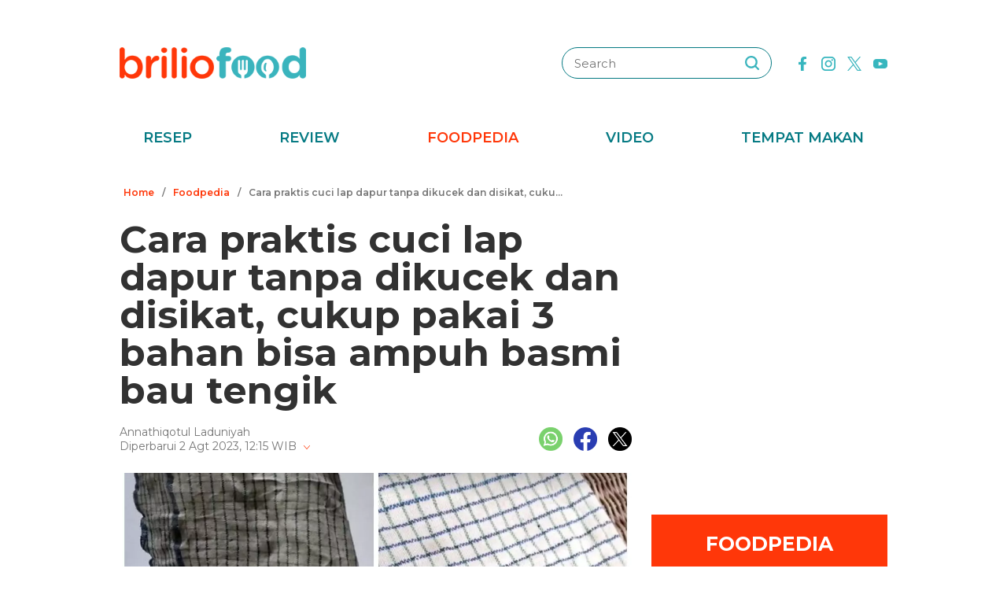

--- FILE ---
content_type: text/html; charset=UTF-8
request_url: https://www.briliofood.net/foodpedia/cara-praktis-cuci-lap-dapur-tanpa-dikucek-dan-disikat-cukup-pakai-3-bahan-bisa-ampuh-basmi-bau-tengik-230802e/perlu-rutin-dibersihkan-2308021.html
body_size: 25110
content:
<!DOCTYPE html><html lang="en"><head><meta charset="utf-8"><meta http-equiv="cache-control" content="public, no-transform" /><meta http-equiv="X-UA-Compatible" content="IE=edge,chrome=1" /><meta name="viewport" content="width=device-width, initial-scale=1, shrink-to-fit=no"><meta name="apple-mobile-web-app-capable" content="yes" /><link rel="preconnect" href="https://fonts.gstatic.com"><link rel="stylesheet"
href="https://fonts.googleapis.com/css2?family=Montserrat:ital,wght@0,100;0,200;0,300;0,400;0,500;0,600;0,700;0,800;0,900;1,100;1,200;1,300;1,400;1,500;1,600;1,700;1,800;1,900&display=swap"
media="print" onload="this.media='all'" /><meta name="robots" content="max-image-preview:large"><link rel="preconnect" href="https://cdn-brilio-net.akamaized.net" crossorigin><link rel="preload" fetchpriority="high" as="image" href="https://cdn-brilio-net.akamaized.net//news/2023/08/02/261304/paging/657xauto-perlu-rutin-dibersihkan-2308021.jpg" type="image/jpeg"><meta name="description" content="Bau dan nodanya tidak bisa serta-merta hilang karena sudah terlanjur membandel." /><meta name="keywords" content="bau, dan, nodanya, tidak, bisa, serta-merta, hilang, karena, sudah, terlanjur, membandel" /><meta http-equiv="Expires" content="Thu, 22 Jan 26 18:13:32 +0700" /><meta http-equiv="last-modified" content="Wed,2 Aug 2023 12:00:00 UTC" /><meta name="viewport" content="width=device-width, initial-scale=1"><meta name="author" content="briliofood.net"><!--SOCMED PROPERTY FB--><meta property="fb:admins" content="1560920678" /><meta property="fb:admins" content="1225533149" /><meta property="fb:admins" content="1504374378" /><meta property="fb:admins" content="550628397" /><meta property="fb:pages" content="428776483846251" /><meta property="fb:app_id" content="834884736607990" /><meta property="og:title" content="Cara praktis cuci lap dapur tanpa dikucek dan disikat, cukup pakai 3 bahan bisa ampuh basmi bau tengik" /><meta property="og:site_name" content="briliofood.net" /><meta property="og:url" content="https://www.briliofood.net/foodpedia/cara-praktis-cuci-lap-dapur-tanpa-dikucek-dan-disikat-cukup-pakai-3-bahan-bisa-ampuh-basmi-bau-tengik-230802e.html" /><meta property="og:description" content="Bau dan nodanya tidak bisa serta-merta hilang karena sudah terlanjur membandel." /><meta property="og:type" content="article" /><meta property="og:image" content="https://cdn-brilio-net.akamaized.net//news/2023/08/02/261304/paging/657xauto-perlu-rutin-dibersihkan-2308021.jpg" /><meta property="og:image:secure_url" content="https://cdn-brilio-net.akamaized.net//news/2023/08/02/261304/paging/657xauto-perlu-rutin-dibersihkan-2308021.jpg" /><meta property="og:image:type" content="image/png" /><meta property="og:image:width" content="750" /><meta property="og:image:height" content="420" /><meta property="dable:item_id" content="261304"><meta property="article:section" content="Hits"><meta property="og:updated_time" content="2023-08-02T12:15:24+07:00"><meta property="article:modified_time" content="2023-08-02T12:15:24+07:00"><meta property="article:published_time" content="2023-08-02T19:00:00+07:00"><!--SOCMED PROPERTY TWITTER--><meta name="twitter:title" content="Cara praktis cuci lap dapur tanpa dikucek dan disikat, cukup pakai 3 bahan bisa ampuh basmi bau tengik" /><meta name="twitter:description" content="Bau dan nodanya tidak bisa serta-merta hilang karena sudah terlanjur membandel." /><meta name="twitter:image" content="https://cdn-brilio-net.akamaized.net//news/2023/08/02/261304/paging/657xauto-perlu-rutin-dibersihkan-2308021.jpg" /><meta name="twitter:card" content="summary_large_image"><meta name="twitter:site" content="@BrilioFood"><meta name="twitter:creator" content="@BrilioFood"><meta name="twitter:domain" content="https://twitter.com/BrilioFood"><link rel="icon" href="https://cdn-brilio-net.akamaized.net/production-assets/brilicious/m/img/briliofood-favicon-v1.ico" type="image/png"><link rel="shortcut icon" href="https://cdn-brilio-net.akamaized.net/production-assets/brilicious/m/img/briliofood-favicon-v1.ico" type="image/png"><meta name="dailymotion-domain-verification" content="dmlx0agqjjtui0xcu" /><title>
Cara praktis cuci lap dapur tanpa dikucek dan disikat, cukup pakai 3 bahan bisa ampuh basmi bau tengik
</title><link rel="amphtml" href="https://www.briliofood.net/amp/foodpedia/cara-praktis-cuci-lap-dapur-tanpa-dikucek-dan-disikat-cukup-pakai-3-bahan-bisa-ampuh-basmi-bau-tengik-230802e.html"><link rel="canonical" href="https://www.briliofood.net/foodpedia/cara-praktis-cuci-lap-dapur-tanpa-dikucek-dan-disikat-cukup-pakai-3-bahan-bisa-ampuh-basmi-bau-tengik-230802e.html" />

<script type="text/javascript">
        window.kly = {};
        window.kly.env = "production";
        window.kly.baseAssetsUrl = "";
        window.kly.gtm = {
            "adblockExists": "no",
            "articleId": "261304",
            "articleTitle": "Cara praktis cuci lap dapur tanpa dikucek dan disikat, cukup pakai 3 bahan bisa ampuh basmi bau tengik",
            "category": "ReadPage",
            "editors": "Nur Luthfiana Hardian",
            "editorialType": "editorial",
            "embedVideo": "",
            "pageTitle": "Cara praktis cuci lap dapur tanpa dikucek dan disikat, cukup pakai 3 bahan bisa ampuh basmi bau tengik",
            "publicationDate": "2023-08-02",
            "publicationTime": "19:00:00",
            "subCategory": "Foodpedia",
            "subSubCategory": "",
            "subsubSubCategory": "",
            "tag": "Peralatan Dapur|Alat Dapur|Cara Membersihkan Alat Dapur|Food Trends|Kitchen Hack|Life Hack",
            "authors": {
                "type": "authors",
                "names": "Annathiqotul Laduniyah"
            },
            "numberOfWords": "919",
            "enabled": true,
            "log": false,
            "imageCreation": false,
            "type": "TextTypeArticle",
            "videos": "",
            "partner": "",
            "isSEO": false,
            "content_ai": "0",
            "contibutors": "",
            "reporters": "Annathiqotul Laduniyah",
            "photographers": ""
        };
        window.kly.platform = "Desktop";
        window.kly.pageType = "ReadPage";
        window.kly.channel = {
            "id": "368",
            "name": "Hits",
            "full_slug": "hits"
        };
        window.kly.category = {
            "id": "368",
            "name": "Hits",
            "full_slug": "hits"
        };
        window.kly.article = {
            "id": "261304",
            "title": "Cara praktis cuci lap dapur tanpa dikucek dan disikat, cukup pakai 3 bahan bisa ampuh basmi bau tengik",
            "type": "TextTypeArticle",
            "shortDescription": "Bau dan nodanya tidak bisa serta-merta hilang karena sudah terlanjur membandel.",
            "keywords": "bau, dan, nodanya, tidak, bisa, serta-merta, hilang, karena, sudah, terlanjur, membandel",
            "isAdvertorial": false,
            "isMultipage": true,
            "multiPageCount": 1,
            "multipageType": "paging",
            "isAdultContent": false,
            "verifyAge": false,
            "publishDate": "2023-08-02 19:00:00"
        };
        window.kly.site = 'briliofood';
        window.kly.related_system = 'tag';

    </script>

<link rel="alternate" type="application/rss+xml"
href="https://www.briliofood.net/feed/foodpedia"><!-- Start of JSON for Linked Data -->
<script type="application/ld+json">
        [{
                "@context": "https:\/\/schema.org",
                "@type": "Organization",
                "name": "Briliofood.net",
                "logo": "https:\/\/cdn-brilio-net.akamaized.net\/production-assets\/brilicious\/www\/v41\/img\/logo.png",
                "url": "https:\/\/www.briliofood.net\/",
                "sameAs": [
                    "https:\/\/www.twitter.com\/BrilioFood\/",
                    "https:\/\/www.youtube.com\/channel\/UCnDCsGHihmdRO4SHHcmMLtQ",
                    "https:\/\/www.facebook.com\/BrilioFood\/",
                    "https:\/\/www.instagram.com\/briliofood\/"
                ]
            }
                                    ,{
                "@context": "https:\/\/schema.org",
                "@type": "WebPage",
                "headline": "Cara praktis cuci lap dapur tanpa dikucek dan disikat, cukup pakai 3 bahan bisa ampuh basmi bau tengik",
                "url": "https:\/\/www.briliofood.net\/foodpedia\/cara-praktis-cuci-lap-dapur-tanpa-dikucek-dan-disikat-cukup-pakai-3-bahan-bisa-ampuh-basmi-bau-tengik-230802e.html",
                "datePublished": "2023-08-02T19:00:00+07:00",
                "image": "https://cdn-brilio-net.akamaized.net/news/2023/08/02/261304/750xauto-cara-praktis-cuci-lap-dapur-tanpa-dikucek-dan-disikat-cukup-pakai-3-bahan-bisa-ampuh-basmi-bau-tengik-230802e.jpg",
                "thumbnailUrl": "https:\/\/cdn-brilio-net.akamaized.net\/news\/2023\/08\/02\/261304\/300x200-cara-praktis-cuci-lap-dapur-tanpa-dikucek-dan-disikat-cukup-pakai-3-bahan-bisa-ampuh-basmi-bau-tengik-230802e.jpg",
                "description": "Bau dan nodanya tidak bisa serta-merta hilang karena sudah terlanjur membandel."
                                                                                                        , "relatedLink": [
                                                                                            "https:\/\/www.briliofood.net\/foodpedia\/cuma-pakai-1-jenis-ampas-dapur-ini-cara-usir-noda-gosong-di-permukaan-dalam-wajan-2307280.html",                                                                                            "https:\/\/www.briliofood.net\/foodpedia\/tanpa-sitrun-atau-kerikil-begini-trik-bersihkan-lumut-dan-noda-kuning-di-galon-pakai-1-bahan-dapur-230731g.html",                                                                                            "https:\/\/www.briliofood.net\/foodpedia\/trik-ampuh-mengangkat-kerak-gosong-membandel-di-dasar-rice-cooker-praktis-tanpa-sabun-dan-pasta-gigi-230801q.html",                                                                                            "https:\/\/www.briliofood.net\/foodpedia\/tanpa-perlu-digosok-ini-cara-mencuci-gelas-kaca-berjamur-agar-kinclong-lagi-pakai-2-bahan-sederhana-230727a.html",                                                                                            "https:\/\/www.briliofood.net\/foodpedia\/nggak-perlu-digosok-ini-cara-praktis-hilangkan-bau-tidak-sedap-di-bak-cuci-piring-pakai-2-bahan-dapur-230726g.html"                                                        ]
                                                                        },
            {
                "@context": "https:\/\/schema.org",
                "@type": "NewsArticle",
                "mainEntityOfPage": "https:\/\/www.briliofood.net\/foodpedia\/cara-praktis-cuci-lap-dapur-tanpa-dikucek-dan-disikat-cukup-pakai-3-bahan-bisa-ampuh-basmi-bau-tengik-230802e.html",
                "headline": "Cara praktis cuci lap dapur tanpa dikucek dan disikat, cukup pakai 3 bahan bisa ampuh basmi bau tengik",
                "description": "Bau dan nodanya tidak bisa serta-merta hilang karena sudah terlanjur membandel.",
                "url": "https:\/\/www.briliofood.net\/foodpedia\/cara-praktis-cuci-lap-dapur-tanpa-dikucek-dan-disikat-cukup-pakai-3-bahan-bisa-ampuh-basmi-bau-tengik-230802e.html",
                "thumbnailUrl": "https:\/\/cdn-brilio-net.akamaized.net\/news\/2023\/08\/02\/261304\/300x200-cara-praktis-cuci-lap-dapur-tanpa-dikucek-dan-disikat-cukup-pakai-3-bahan-bisa-ampuh-basmi-bau-tengik-230802e.jpg",
                "dateCreated": "2023-08-02T05:15:24+07:00",
                "datePublished": "2023-08-02T19:00:00+07:00",
                "dateModified": "2023-08-02T12:15:24+07:00",
                "articleSection": "foodpedia",
                "articleBody": "Dilansir BrilioFood dari YouTube PT Klinko Karya Imaji pada Rabu (2/8), bahan yang dipakai adalah detergen, sabun cuci piring, dan air panas. Lebih jelasnya, siapkan air dalam panci terlebih dahulu. Lalu rebus air sampai panas dan mendidih. foto: YouTube/PT Klinko Karya Imaji",
                "keywords": [
                                            
                        "Peralatan Dapur"
                                            ,
                        "Alat Dapur"
                                            ,
                        "Cara Membersihkan Alat Dapur"
                                            ,
                        "Food Trends"
                                            ,
                        "Kitchen Hack"
                                            ,
                        "Life Hack"
                                    ],
                "creator": [{
                    "@type": "Person",
                    "name": "Annathiqotul Laduniyah"
                }],
                "author": [{
                    "@type": "Person",
                    "name": "Annathiqotul Laduniyah"
                }],
                "image": {
                    "@type": "ImageObject",
                    "url": "https:\/\/cdn-brilio-net.akamaized.net\/news\/2023\/08\/02\/261304\/300x200-cara-praktis-cuci-lap-dapur-tanpa-dikucek-dan-disikat-cukup-pakai-3-bahan-bisa-ampuh-basmi-bau-tengik-230802e.jpg",
                    "width": {
                        "@type": "Distance",
                        "name": "300 px"
                    },
                    "height": {
                        "@type": "Distance",
                        "name": "200 px"
                    }
                },
                "publisher": {
                    "@type": "Organization",
                    "name": "Briliofood.net",
                    "url": "http:\/\/www.briliofood.net\/",
                    "logo": {
                        "@type": "ImageObject",
                        "url": "https:\/\/cdn-brilio-net.akamaized.net\/production-assets\/brilicious\/www\/v41\/img\/logo.png",
                        "width": {
                            "@type": "Distance",
                            "name": "310 px"
                        },
                        "height": {
                            "@type": "Distance",
                            "name": "52 px"
                        }
                    }
                }
            },
            {
                "@context": "https:\/\/schema.org",
                "@type": "Person",
                "name": "Annathiqotul Laduniyah"
            },
            {
                "@context": "https:\/\/schema.org",
                "@type": "BreadcrumbList",
                "itemListElement": [{
                        "@type": "ListItem",
                        "position": 1,
                        "item": {
                            "@id": "https:\/\/www.briliofood.net",
                            "name": "Home"
                        }
                    },
                    {
                        "@type": "ListItem",
                        "position": 2,
                        "item": {
                            "@id": "https:\/\/www.briliofood.net\/foodpedia",
                            "name": "Foodpedia"
                        }
                    },
                    {
                        "@type": "ListItem",
                        "position": 3,
                        "item": {
                            "@id": "https:\/\/www.briliofood.net\/foodpedia\/cara-praktis-cuci-lap-dapur-tanpa-dikucek-dan-disikat-cukup-pakai-3-bahan-bisa-ampuh-basmi-bau-tengik-230802e.html",
                            "name": "Cara praktis cuci lap dapur tanpa dikucek dan disikat, cukup pakai 3 bahan bisa ampuh basmi bau tengik"
                        }
                    }
                ]
            }
                    ]
    </script>
<!-- End of JSON for Linked Data --><!-- KLY core CSS --><link rel="stylesheet" href="https://cdn-brilio-net.akamaized.net/production-assets/brilicious/www/v41/css/utilities/animate.e955e9b8952e81959934.css" media="print"
onload="this.media='all'" /><link rel="stylesheet" href="https://cdn-brilio-net.akamaized.net/production-assets/brilicious/www/v41/css/utilities/jquery.fancybox.min.css" media="print"
onload="this.media='all'" /><link rel="stylesheet" href="https://cdn-brilio-net.akamaized.net/production-assets/brilicious/www/v41/css/utilities/swiper-bundle.min.css" media="print"
onload="this.media='all'" /><link rel="stylesheet" href="https://cdn-brilio-net.akamaized.net/production-assets/brilicious/www/v41/css/main.c6255ad09c435421c534.css" /><link rel="stylesheet" href="https://cdn-brilio-net.akamaized.net/production-assets/brilicious/www/v41/css/utilities/components.388c6a12992fa4ba4afa.css"
media="print" onload="this.media='all'" />

<script defer type="text/javascript" src="https://cdn-brilio-net.akamaized.net/production-assets/brilicious/m/v41/js/aos.min.js"></script><script>
        window.dataLayer = window.dataLayer || [];
    </script>

<!-- Google Tag Manager -->
<script>
        (function(w, d, s, l, i) {
            w[l] = w[l] || [];
            w[l].push({
                'gtm.start': new Date().getTime(),
                event: 'gtm.js'
            });
            var f = d.getElementsByTagName(s)[0],
                j = d.createElement(s),
                dl = l != 'dataLayer' ? '&l=' + l : '';
            j.async = true;
            j.src =
                'https://www.googletagmanager.com/gtm.js?id=' + i + dl;
            f.parentNode.insertBefore(j, f);
        })(window, document, 'script', 'dataLayer', 'GTM-TRLDW7X');
    </script>
<!-- End Google Tag Manager -->

<script type="text/javascript">
        var rel_img_url = 'https://cdn-brilio-net.akamaized.net/static/www/assets/brilicious/images/';
    </script><script async src="https://cdn-brilio-net.akamaized.net/static/www/assets/brilicious/js/img_notfound.js"></script>

<!-- DFP -->
<style>#div-gpt-ad-1513147375747-0>div>iframe{display:none}#div-gpt-ad-1535354145451-0>div>iframe{margin-bottom:0}</style><script async="async" src="https://www.googletagservices.com/tag/js/gpt.js"></script><script>
        var googletag = googletag || {};
        googletag.cmd = googletag.cmd || [];
    </script>

<!-- Start Prebid Solution Partner OpenX -->
<script type="text/javascript" async src="https://prebid.openx.net/ox/cdn/brilio/prebid.brilio.js"></script>
<!-- End Prebid Solution Partner OpenX --><!-- Affinity HVR Invocation Code //-->
<script type="text/javascript">
        (function() {
            var o = 'script',
                s = top.document,
                a = s.createElement(o),
                m = s.getElementsByTagName(o)[0],
                d = new Date();
            a.async = 1;
            a.src = 'https://hbs.ph.affinity.com/v5/briliofood.net/index.php?t=' + d.getDate() + d.getMonth() + d
                .getHours();
            m.parentNode.insertBefore(a, m)
        })()
    </script><script async src="//asset.fwcdn3.com/js/fwn.js"></script><script async src="//asset.fwcdn3.com/js/storyblock.js" type="text/javascript"></script><style>
        .detailbox,.foodpediatitle{position:relative}.detail em,.foodpediatitle{text-align:center}.sosmed{display:flex;justify-content:flex-end;margin-right:-7px}.sosmed li{padding:0 7px}.sosmed li a img{width:30px}.title-page{font-size:48px;line-height:1;margin-bottom:20px}.column{display:flex;margin-bottom:53px}.columnleft{flex:1;min-width:0}.columnright{flex:0 0 300px;margin-left:25px}.columnright .sectionbox,.detail p:last-child{margin-bottom:0}.breadcrumb{display:flex;margin-bottom:20px}.breadcrumb li{padding:0 5px;font-weight:600;font-size:12px;line-height:2.5;color:#767676;height:30px;white-space:nowrap;max-width:42%;overflow:hidden;text-overflow:ellipsis}.breadcrumb li a{color:var(--color-primary-dark)}.detail{padding-bottom:25px}.detail .date{color:#767676}.detail .copyright{font-size:14px;color:#767676;display:block;margin-top:15px;margin-bottom:40px;text-align:center}.detail p{font-size:16px;line-height:2.2;margin-bottom:30px}.detail .banner--showcase,.detail h2{margin-bottom:20px}.detail h2{font-size:28px}.foodpedia{padding-top:30px}.foodpediatitle{color:var(--color-white);font-size:25px;background-color:var(--color-primary-dark);padding:20px 0;margin-bottom:16px}.foodpediatitle:before{content:"";position:absolute;left:0;right:0;bottom:-12px;margin:auto;width:0;height:0;border-style:solid;border-width:12px 11px 0;border-color:var(--color-primary-dark) transparent transparent transparent}.foodpediablock{display:flex;flex-wrap:wrap}.foodpediablock li{margin-bottom:25px}.foodpediablock li:first-child{flex:0 0 100%}.foodpediablock li:first-child .item{flex-direction:column}.foodpediablock li:first-child .itemimg{flex:0 0 100%;margin-right:0}.foodpediablock li:first-child .itemdescription{padding-top:17px}.foodpediablock li:first-child .title{font-size:20px}.foodpedia .item{display:flex}.foodpedia .itemdescription{padding-top:0;display:flex;align-items:center}.foodpedia .itemimg{flex:0 0 112px;margin-right:18px}.foodpedia .item__figure{padding-bottom:75%}.foodpedia .title{font-size:14px;font-weight:600;line-height:1.5}
    </style><script async src="https://rtbcdn.andbeyond.media/prod-global-526698.js"></script>
<!-- Start Card DFP Javascript -->
<script>
        String.prototype.klyFiltering = function(delimiter) {
            return this.trim().split(delimiter).map(function(t) {
                return t.trim().toLowerCase()
            }).filter(x => x != "");
        };
        window.GAMLibrary = {};
        window.GAMLibrary = {
            gamShowcase1: '/36504930/brilio.net/desktop/WWW.BRILIOFOOD.NET/SHOWCASE_1',
            gamShowcase2: '/36504930/brilio.net/desktop/WWW.BRILIOFOOD.NET/SHOWCASE_2',
            gamShowcase3: '/36504930/brilio.net/desktop/WWW.BRILIOFOOD.NET/SHOWCASE_3',
            gamHalfpage: '/36504930/brilio.net/desktop/WWW.BRILIOFOOD.NET/HALFPAGE',
            gamLeaderboard: '/36504930/brilio.net/desktop/WWW.BRILIOFOOD.NET/LEADERBOARD',
            gamMidArticle: '/36504930/brilio.net/desktop/WWW.BRILIOFOOD.NET/SHOWCASE_MIDDLE_ARTICLE',
            gamMasthead: '/36504930/brilio.net/desktop/WWW.BRILIOFOOD.NET/MASTHEAD',
            gamInterstitial: '/36504930/brilio.net/desktop/WWW.BRILIOFOOD.NET/INTERSTITIAL',
            gamFloatingBanner: '/36504930/brilio.net/desktop/WWW.BRILIOFOOD.NET/FLOATING_BANNER',
            gamNativeMiddle: '/36504930/brilio.net/desktop/WWW.BRILIOFOOD.NET/NATIVE_MIDDLE',
            gamNativeUnder: '/36504930/brilio.net/desktop/WWW.BRILIOFOOD.NET/NATIVE_UNDER',
            gamVideoPlayer: '/36504930/brilio.net/desktop/WWW.BRILIOFOOD.NET/VIDEO_PLAYER',
            gamRmb: '/36504930/brilio.net/desktop/WWW.BRILIOFOOD.NET/RMB',
            documentMeta: function(metaName) {
                var metaResult = '';
                var metas = document.getElementsByTagName('meta');
                if (metas) {
                    for (var x = 0, y = metas.length; x < y; x++) {
                        if (metas[x].name.toLowerCase() == metaName) {
                            metaResult += metas[x].content;
                        }
                    }
                }
                return metaResult != '' ? metaResult : '';
            },
            brandSafetyChecker: function() {
                var _klyObject = typeof window.kly !== 'undefined' ? window.kly : window.kmklabs,
                    _articlePages = _klyObject && _klyObject.article,
                    _isAdultContent = _articlePages && _articlePages.isAdultContent,
                    isMatcont = "0",
                    isViolateBrandSafety = "0",
                    //POPULATE META DATA
                    bsKeyword = [],
                    dfp_pageTitle = _articlePages && _articlePages.title.klyFiltering(' '),
                    dfp_titles = (typeof dfp_pageTitle !== 'undefined') ? dfp_pageTitle : '',
                    dfp_keyword = this.documentMeta("keywords"),
                    dfp_desc = this.documentMeta("description"),
                    tagForAds = _klyObject.gtm.tag.replace(/[^A-Za-z0-9|\- ]/ig, "").klyFiltering("|");
                const bsKeywordList = {
                    'adult': ['adegan erotis', 'adegan seks', 'aduhai', 'adult', 'affair', 'air mani',
                        'alat bantu seks', 'alat kelamin', 'alat kontrasepsi', 'alat vital pria', 'alergi',
                        'anal', 'anatomi vagina', 'anjeng', 'anjing', 'anjlng', 'anjrit', 'anus', 'anying',
                        'apa itu kondom', 'artis indonesia bugil', 'artis porno', 'ass', 'asu',
                        'ayam hitam', 'babi', 'bahaya masturbasi', 'bajingan', 'bandar ceme', 'bangsat',
                        'bdsm', 'bego', 'belahan', 'bentuk kelamin', 'bentuk payudara', 'bercinta',
                        'bercinta saat hamil', 'bergairah', 'berhubungan intim', 'berhubungan seks',
                        'berhubungan seksual', 'bersetubuh', 'bikini', 'bintang film porno',
                        'bintang porno', 'biseksual', 'bitch', 'bocah sd foto mesum', 'body shaming',
                        'bokne', 'bokong', 'bom surabaya 2018', 'boneka seks', 'boob', 'bra', 'bugil',
                        'bullshit', 'bulshit', 'bulu kemaluan', 'bunuh diri', 'cabul',
                        'cara berhubungan intim', 'cara membuat suami bergairah', 'cara memperbesar penis',
                        'cara mengatasi ejakulasi dini', 'cara seksual', 'celana', 'cemani', 'cemen',
                        'chat firza-rizieq', 'ciuman', 'cleavage', 'cock', 'cok', 'cukur bulu kemaluan',
                        'cum', 'dada', 'death', 'dewasa', 'di bawah umur', 'dick', 'dildo', 'diremas',
                        'disfungsi ereksi', 'doggie', 'doll', 'drunk', 'ejakulasi', 'ejakulasi dini',
                        'ejakulasi wanita', 'eksotik', 'elo', 'entot', 'ereksi', 'erotic', 'erotis', 'ewe',
                        'exotic', 'fakta seks', 'fase menstruasi', 'fenomena kelainan seksual', 'fetish',
                        'film dewasa', 'film porno', 'foreplay', 'foto berhubungan intim', 'foto intim',
                        'foto telanjang', 'fuck', 'gairah', 'gairah seks', 'gairah seksual', 'gangbang',
                        'gangguan jiwa', 'gangguan seks', 'ganguan jiwa', 'ganguan seksual', 'ganja', 'gay',
                        'gaya bercinta', 'gaya bercinta dalam islam', 'gaya bercinta yang disukai pria',
                        'gaya seks', 'gejala penyakit', 'gemar368', 'germo', 'goblok', 'gue', 'gwe',
                        'hardcore', 'hasrat seksual', 'henceut', 'hindu', 'hitam mafia', 'homoseks',
                        'horny', 'hot', 'hubungan', 'hubungan intim', 'hubungan seksual', 'ibu hamil',
                        'implan payudara', 'industri film porno', 'intim', 'itil', 'jancok', 'jancuk',
                        'jenis alat kontrasepsi', 'jerawat', 'jual beli sperma', 'kacau', 'kakek cabul',
                        'kamasutra', 'kanibal', 'kanibalisme', 'kanker payudara', 'kapalan',
                        'kasus asusila', 'kebencian', 'kecanduan seks', 'kehidupan seks',
                        'kekerasan seksual', 'kelainan seks', 'kelamin', 'kelamin wanita', 'kemaluan',
                        'kemaluan wanita', 'kencing', 'keperawanan', 'keriting',
                        'kesehatan kulit dan kelamin', 'kesehatan payudara', 'kesehatan penis',
                        'kesehatan reproduksi', 'kesehatan wanita', 'khusus deewasa', 'kimpet',
                        'kisah perselingkuhan', 'kiss', 'klitoris', 'komunitas swinger', 'kondom',
                        'kondom pria', 'kontol', 'kontolnya', 'kontrasepsi', 'kontroversi hukuman mati',
                        'kontroversi lgbt', 'kotor', 'kotoran', 'kristen', 'kumuh', 'kursi tantra seks',
                        'legalisasi ganja', 'lemari es', 'lendir', 'lesbian', 'lgbt', 'libido', 'lingerie',
                        'lolita', 'lonte', 'm3m3k', 'mabuk', 'mahasiswi', 'mainan dewasa',
                        'mainan perangsang gairah', 'makanan berbahaya', 'makanan sehat', 'masa subur pria',
                        'masturbasi', 'matcont', 'mature', 'meki', 'melakukan hubungan intim', 'memek',
                        'memerkosa', 'mencukur bulu kemaluan', 'menggairahkan', 'menggoda', 'mengupas',
                        'menstruasi', 'menyiangi', 'meraba-raba', 'mesra', 'mesum', 'mimpi seks',
                        'mimpi telanjang', 'miss-v', 'mitos seks', 'model hot', 'model seksi', 'monyet',
                        'mr-p', 'mucikari siswi smp', 'nakal', 'naked', 'naughty', 'ngentot', 'ngewe',
                        'nipple', 'nipples', 'nonok', 'nude', 'obat ejakulasi dini', 'obat kuat',
                        'obat pembesar', 'obat pembesar penis terbaik', 'onani', 'oral', 'oral seks',
                        'organ', 'organ intim wanita', 'orgasme', 'orgasme wanita', 'overdose', 'overdosis',
                        'paha', 'pakistan', 'pamer', 'pantat', 'panties', 'payudara', 'payudara kecil',
                        'payudara wanita', 'pelacur', 'pelecehan', 'pelecehan seksual', 'pembesar penis',
                        'pembunuh', 'pembunuhan', 'pemerkosaan', 'pemerkosaan anak', 'pemuda', 'pencabulan',
                        'penetrasi', 'penetratif', 'pengetahuan seks', 'pengobatan alternatif', 'penis',
                        'penis bengkok', 'penis besar', 'penis kecil', 'penis pria', 'penyakit sipilis',
                        'penyakit vagina', 'penyimpangan seks', 'perawan', 'perawatan vagina', 'perbudakan',
                        'perek', 'perguruan tinggi', 'perkosa', 'perkosaan', 'permen', 'perselingkuhan',
                        'piss', 'play boy', 'pole', 'porn', 'porno', 'pornoaksi', 'pornografi',
                        'posisi bercinta', 'posisi hubungan intim suami istri menurut islam', 'posisi seks',
                        'posisi seksual', 'pria dewasa', 'pria idaman', 'prostitusi', 'provokatif',
                        'pukang', 'puki', 'puting', 'puting payudara', 'putting', 'radikal', 'raksasa',
                        'rangsang payudara', 'ranjang', 'rasis', 'rasisme', 'razia pasangan mesum', 'rokok',
                        'rudapaksa', 'rumah bordil', 'sbobet', 'seks', 'seks bebas', 'seks dalam islam',
                        'seks dan agama', 'seks dan kriminal', 'seks dan pasutri', 'seks oral',
                        'seks pria dan wanita', 'seks toy', 'seksi', 'seksual',
                        'seksual lelaki dan perempuan', 'seksualitas', 'seksualitas pria',
                        'seksualitas wanita', 'semen', 'sensual', 'seronok', 'sex', 'sex toy', 'sexy',
                        'shit', 'siklus menstruasi', 'situs poker terpercaya', 'situs porno', 'skandal',
                        'sperma', 'stres dan depresi', 'strip', 'striptease', 'striptis', 'suicide',
                        'sundulan', 'swinger', 'syur', 'tai', 'taik', 'tamparan', 'tante seksi',
                        'taruhan online', 'telanjang', 'telentang', 'terangsang', 'teroris', 'terorisme',
                        'tes keperawanan', 'test pack', 'testis', 'tiduri', 'tips bercinta', 'tips seks',
                        'titik rangsang', 'titit', 'toket', 'tolol', 'topless', 'toys', 'ujian',
                        'ukuran normal penis', 'ukuran penis', 'ukuran penis normal',
                        'ukuran penis orang indonesia', 'ukuran vagina', 'vagina', 'vagina gatal',
                        'vagina wanita', 'vakum pembesar penis', 'viagra', 'vibrator',
                        'video bercinta dengan pasangan', 'video porno', 'video seks', 'virus corona',
                        'vital', 'wanita telanjang', 'waria', 'woman on top', 'xxx', 'xxxx online'
                    ],
                    'war_politics': ['ahed tamimi', 'ahok gugat cerai veronica tan', 'aliran sesat', 'anarkis',
                        'anarkisme suporter sepakbola', 'begal motor', 'bentrok suporter', 'bentrokan',
                        'bentrokan warga', 'berita hoax', 'capres jokowi', 'capres prabowo', 'fanatik',
                        'ferdy sambo', 'fpi', 'g30s', 'invasi rusia', 'jemaah ansharut daulah',
                        'kebohongan ratna sarumpaet', 'kediktatoran arab saudi', 'kekerasan pada wartawan',
                        'killing', 'kisah mualaf', 'koalisi jokowi', 'koalisi pilpres 2019',
                        'koalisi prabowo', 'konflik palestina israel', 'konflik palestina-israel',
                        'konflik rusia ukraina', 'konflik suriah', 'lia eden', 'luwu timur', 'nato',
                        'penembakan', 'penganiayaan', 'pengawal', 'pengeroyokan', 'penistaan agama',
                        'perang', 'perang di ukraina', 'perang dunia', 'perang dunia 3', 'perang rusia',
                        'peristiwa', 'pilpres 2019', 'polisi', 'prabowo subianto', 'prabowo-sandiaga',
                        'presiden rusia', 'presiden ukraina', 'propaganda rusia', 'ratna sarumpaet',
                        'rokok elektrik', 'rusia', 'rusia dan ukraina', 'rusia serang ukraina',
                        'senjata rusia', 'serang ukraina', 'serangan', 'suporter tewas', 'taliban',
                        'tentara', 'ternyata hoax', 'ujaran kebencian', 'ukraina', 'vladimir putin', 'tni',
                        'jenderal', 'korupsi', 'politik', 'politikus', 'kpk', 'kkb', 'penjajah', 'berduka'
                    ],
                    'drugs_tobacco_alcohol': ['adiktif', 'akibat merokok', 'alcohol', 'alkohol',
                        'artis narkoba', 'asap rokok', 'bahaya berhenti merokok', 'bahaya merokok',
                        'bahaya narkoba', 'bahaya rokok', 'bahaya rokok elektrik', 'berhenti merokok',
                        'bnn', 'cancer', 'candy', 'cara berhenti merokok', 'cbd',
                        'ciri ciri pengguna narkoba', 'dampak merokok', 'djarum', 'drugs',
                        'efek berhenti merokok', 'ganja', 'hash', 'impotensi', 'jantung', 'jenis alkohol',
                        'jenis alkohol dalam minuman keras', 'jenis jenis narkoba', 'jenis narkotika',
                        'kanker', 'kartel narkoa', 'kasus narkoba', 'kecanduan', 'kesehatan paru',
                        'larangan merokok', 'mafia narkoba', 'manfaat berhenti merokok', 'merokok',
                        'minuman beralkohol', 'minuman keras', 'narkoba', 'narkoba artis',
                        'obat psikotropika', 'overdosis', 'pelanggaran', 'penyalahgunaan narkoba',
                        'penyeludupan narkoba', 'perokok', 'pot', 'pppa', 'rehabilitasi narkoba',
                        'remaja narkoba', 'rokok', 'rokok elektrik', 'ruu minuman beralkohol', 'sabu',
                        'selebriti narkoba', 'sidang narkoba', 'stroke', 'tablet', 'tembakau',
                        'tips berhenti merokok'
                    ],
                    'disaster': ['10 macam pencemaran lingkungan', 'autopsi', 'bahaya pencemaran udara',
                        'bahaya polusi', 'belasungkawa', 'bencana', 'bencana besar', 'bola', 'bom',
                        'bom atom', 'bom bali', 'bom bunuh diri', 'bom gereja', 'bom meledak', 'bom nuklir',
                        'bom panci', 'bom sarinah', 'bom seks', 'bunuh orang',
                        'cara mencegah global warming', 'cara mencegah pemanasan global',
                        'cara mengatasi pemanasan global',
                        'cara mengatasi pemanasan global sebagai pelajar',
                        'cara mengatasi pencemaran udara', 'climate change', 'contoh pencemaran lingkungan',
                        'dampak pencemaran lingkungan', 'dampak pencemaran udara', 'darurat bencana',
                        'dilaporkan tewas', 'dimakamkan', 'dinyatakan meninggal', 'dipastikan tewas',
                        'ditemukan mati', 'ditemukan tewas', 'efek rumah kaca', 'efek rumah kaca adalah',
                        'fenomena alam', 'gas', 'gas rumah kaca', 'gempa donggala', 'gempa palu',
                        'gempa sulawesi tengah', 'global warming', 'global warming adalah',
                        'hilangkan nyawa', 'hilangnya nyawa', 'identitas korban', 'inalillahi', 'isis',
                        'jasad', 'jasad korban', 'jasadnya', 'jenasah wanita', 'jenazah', 'jenazah pria',
                        'jenazah teridentifikasi', 'jenis pencemaran lingkungan', 'kapal tenggelam',
                        'kapal tenggelam di danau toba', 'kasus penebangan pohon', 'kasus tabrak lari',
                        'keadaan kritis', 'kecelakaan', 'kecelakaan bus', 'kehilangan darah',
                        'kehilangan hidupnya', 'kehilangan nyawa', 'kehilangan nyawanya', 'kematian',
                        'korban', 'korban jiwa', 'korban meninggal', 'korban tewas',
                        'kota paling berpolusi', 'kota paling berpolusi didunia', 'krisis iklim',
                        'kualitas udara', 'ledakan bom', 'liga', 'limbah', 'limbah pabrik',
                        'lion air hilang kontak', 'lion air jatuh', 'lion air jatuh di karawang',
                        'macam pencemaran lingkungan', 'mati', 'mayat', 'mayat korban', 'meledak',
                        'memakan nyawa', 'membakar', 'membunuh', 'membunuh istrinya', 'membunuh mereka',
                        'membunuh suaminya', 'menelan nyawa', 'menemui ajal', 'menewaskan',
                        'menewaskan orang', 'mengalami koma', 'mengamuk', 'mengancam nyawa',
                        'menghembuskan nafas terakhir', 'menimbulkan korban', 'meninggal',
                        'meninggal akibat sakit', 'meninggal dunia', 'menyebabkan kematian',
                        'meregang nyawa', 'meregggut nyawa', 'merenggut jiwa', 'merenggut nyawa', 'modar',
                        'nyawa hilang', 'nyawa melayang', 'nyawa tak tertolong', 'orang mati',
                        'orang tewas', 'pelayat', 'pemakaman', 'pemanasan global',
                        'pemanasan global adalah', 'pembunuhan', 'pembunuhan sadis', 'pencemaran',
                        'pencemaran air', 'pencemaran air bersih', 'pencemaran air laut',
                        'pencemaran limbah', 'pencemaran lingkungan', 'pencemaran minyak',
                        'pencemaran sungai', 'pencemaran sungai brantas', 'pencemaran udara',
                        'penemuan mayat', 'pengertian efek rumah kaca',
                        'pengertian efek rumah kaca menurut para ahli', 'pengertian pemanasan global',
                        'penyakit polusi udara', 'penyakit yang disebabkan oleh polusi udara',
                        'penyebab efek rumah kaca', 'penyebab global warming', 'penyebab kematian',
                        'penyebab kerusakan lingkungan', 'penyebab pemanasan global',
                        'penyebab pemanasan global akibat aktivitas manusia', 'penyebab pencemaran air',
                        'penyebab pencemaran udara', 'penyebab perubahan iklim',
                        'penyebab perubahan iklim global', 'penyebab polusi udara',
                        'penyebab terjadinya efek rumah kaca', 'penyebab terjadinya pemanasan global',
                        'penyebab terjadinya pemanasan global dan efek rumah kaca', 'permintaan maaf',
                        'pertandingan', 'perubahan iklim', 'perubahan iklim global',
                        'pesawat hilang kontak', 'pesawat jatuh', 'petugas penyelamat', 'piala dunia',
                        'pollution', 'polusi', 'polusi jakarta', 'polusi udara', 'polusi udara di jakarta',
                        'polutan', 'renggut nyawa', 'sampah plastik', 'sepak', 'stadion', 'tak bernyawa',
                        'tak sadarkan diri', 'telah meninggal', 'telan nyawa', 'terbunuh', 'terkapar',
                        'teror bom', 'tewas', 'tewaskan', 'tidak bernyawa', 'timnas', 'tim penyelamat',
                        'trauma', 'tsunami palu', 'tutup usia', 'udara bersih', 'udara jakarta', 'wafat',
                        'wanita meninggal', 'won'
                    ],
                    'epidemic_desease': ['corona', 'corona di indonesia', 'covid', 'covid 19', 'covid-19',
                        'doctor', 'dokter', 'health', 'healthy', 'hospital', 'infeksi saluran kencing',
                        'insomnia dan tidur', 'kematian', 'kematian virus', 'kematian wabah', 'kesehatan',
                        'korban terinfeksi', 'korona', 'obesitas', 'odp', 'osteoporosis', 'pdp', 'penyakit',
                        'positif korona', 'rsud', 'rumah sakit', 'sakit pernapasan', 'sedih', 'sehat',
                        'sesak', 'terinfeksi virus corona', 'terjangkit covid-19', 'terkena', 'virus',
                        'virus corona', 'virus korona', 'virus menyerang', 'virus-corona', 'wabah',
                        'wabah corona'
                    ],
                    'religion': ['15lam', 'abu bakar al-baghdadi', 'al quran', 'al-quran', 'buda', 'budha',
                        'ibrahim al-hashimi al-qurayshi,', 'injil', 'isl4m', 'islam', 'ismi aisyah',
                        'jimat', 'kafir', 'katolik', 'muh4mmad', 'muhammad', 'muhammad saw', 'nabi', 'yesus'
                    ],
                    'gambling': ['agen poker', 'agen sbobet', 'bonus deposit', 'bonus refferal',
                        'bonus rollingan', 'cashtree', 'game', 'judi', 'minimal deposit', 'poker',
                        'poker online'
                    ],
                    'parenting': ['anak', 'anak artis', 'anak cerdas', 'anak dan balita', 'anak mandiri',
                        'anak selebritis', 'anak selebritis indonesia', 'arti nama anak', 'arti nama bayi',
                        'artis bercerai', 'artis hamil', 'asi anak', 'ayah', 'baby', 'baby ameena',
                        'baby arsy', 'baby bump', 'baby bump artis', 'baby dan balita', 'baby face',
                        'baby gempi', 'baby leslar', 'baby shower', 'baby shower selebritis', 'baby sitter',
                        'baby spa', 'baby walker', 'babymoon', 'babymoon artis', 'babyologist',
                        'baru lahir', 'bayi', 'bayi 6 bulan', 'bayi artis', 'bayi dan anak', 'bayi kembar',
                        'bayi muntah', 'bayi pilek', 'bayi seleb', 'bayi selebritis',
                        'bayi selebritis indonesia', 'bayi tabung', 'camilan bayi',
                        'cara mengeluarkan dahak pada bayi', 'child', 'children', 'family', 'father',
                        'gaya baby', 'ibu', 'ibu anak', 'induk', 'jadwal makan bayi', 'jam tidur bayi',
                        'kehamilan', 'keibuan', 'kelahiran anak', 'kelahiran bayi', 'keluarga',
                        'keluarga artis', 'keluarga bahagia', 'keluarga dan anak', 'keluarga harmonis',
                        'keluarga penjabat', 'keluarga seleb', 'kesehatan bayi',
                        'kesehatan bayi dan balita', 'kesehatan keluarga', 'kid', 'masalah anak',
                        'mendidik anak', 'menyusui', 'mother', 'mpasi', 'nama anak', 'nama anak islam',
                        'nama anak kristen', 'nama anak laki laki', 'nama anak perempuan',
                        'nama anak sansekerta', 'nama bayi', 'nama bayi islam', 'nama bayi kristen',
                        'nama bayi laki laki', 'nama bayi laki laki unik', 'nama bayi perempuan',
                        'nama bayi perempuan unik', 'nama bayi sansekerta', 'newborn', 'orang tua',
                        'parent', 'parenting', 'pendidikan', 'penyakit bayi', 'penyebab bayi muntah',
                        'perawatan bayi', 'perceraian artis', 'perkembangan janin', 'perlengkapan bayi',
                        'pertumbuhan anak', 'pijat bayi', 'remaja', 'resep mpasi', 'rumah tangga', 'school',
                        'sekolah', 'spa baby', 'tips parenting', 'ucapan kelahiran', 'youth'
                    ]
                };

                /*change this acording to the site page layout*/
                var siteContentObject = document.getElementsByClassName("section__box");
                var siteContentText = "";

                if (siteContentObject.length) {
                    siteContentText = siteContentObject[0].innerText;

                    /*removing BACA JUGA box since it unrelated with main content*/
                    /*change this acording to the site page layout*/
                    var baca_juga_elements = siteContentObject[0].getElementsByClassName("rekomendasi");
                    for (var i in baca_juga_elements) {
                        bacajuga = baca_juga_elements[i].innerText;
                        siteContentText = siteContentText.replace(bacajuga, '');
                    }
                }
                siteContentText = dfp_keyword.concat(dfp_titles, dfp_desc, tagForAds,
                    siteContentText); //.filter(item => item !== undefined);

                /*Iterate for all keyword list category to find match word*/
                for (var bsKey in bsKeywordList) {
                    var subKeywordList = bsKeywordList[bsKey];
                    if (subKeywordList.length > 0) {
                        if (matchString = new RegExp("\\b(" + subKeywordList.join("|") + ")\\b", "ig").exec(
                                siteContentText)) {
                            bsKeyword.push(bsKey);
                        }
                    }
                }

                if (bsKeyword.length > 0) {
                    googletag.pubads().setTargeting("bsKeyword", bsKeyword);
                    /*Temporary preserve the previous brand safety targeting*/
                    googletag.pubads().setTargeting("isMatcont", isMatcont);
                    googletag.pubads().setTargeting("brandsafety", isViolateBrandSafety);
                }
            },
        };

        googletag.cmd.push(function() {
            var tagForAds = (typeof window.kly !== 'undefined') ? kly.gtm.tag.klyFiltering("|") : [];
            var urlPath = document.URL;

            /*SET NEW BRAND SAFETY LOGIC*/
            GAMLibrary.brandSafetyChecker();

            googletag.defineSlot(GAMLibrary.gamShowcase1, [300, 250], 'div-gpt-ad-showcase-1').addService(googletag
                .pubads()).setTargeting("currentUrl", 0);
            googletag.defineSlot(GAMLibrary.gamShowcase2, [300, 250], 'div-gpt-ad-showcase-2').addService(googletag
                .pubads()).setTargeting("currentUrl", 0);
            googletag.defineSlot(GAMLibrary.gamShowcase3, [300, 250], 'div-gpt-ad-showcase-3').addService(googletag
                .pubads());
            googletag.defineSlot(GAMLibrary.gamHalfpage, [300, 600], 'div-gpt-ad-halfpage').addService(googletag
                .pubads());
            googletag.defineSlot(GAMLibrary.gamLeaderboard, [
                [728, 90],
                [970, 90]
            ], 'div-gpt-ad-lb').addService(googletag.pubads());
            googletag.defineSlot(GAMLibrary.gamMidArticle, [300, 250], 'div-gpt-ad-mid-article').addService(
                googletag.pubads());
            googletag.defineOutOfPageSlot(GAMLibrary.gamMasthead, 'div-gpt-ad-masthead').addService(googletag
                .pubads()).setTargeting("currentUrl", 0);
            googletag.defineOutOfPageSlot(GAMLibrary.gamFloatingBanner, 'div-gpt-ad-desktop-floating-banner')
                .addService(googletag.pubads());
            if (window.kly.pageType == 'ReadPage') {
                googletag.defineOutOfPageSlot(GAMLibrary.gamNativeMiddle, 'div-gpt-ad-desktop-native-middle')
                    .addService(googletag.pubads());
                googletag.defineOutOfPageSlot(GAMLibrary.gamNativeUnder, 'div-gpt-ad-desktop-native-under')
                    .addService(googletag.pubads());
                googletag.defineOutOfPageSlot(GAMLibrary.gamVideoPlayer, 'div-gpt-ad-desktop-video-player')
                    .addService(googletag.pubads());
                googletag.defineOutOfPageSlot(GAMLibrary.gamRmb, 'div-gpt-ad-desktop-rmb').addService(googletag
                    .pubads());
            }

            /* INTERSTITIAL ADS */
            var interstitialSlot = googletag.defineOutOfPageSlot(GAMLibrary.gamInterstitial, googletag.enums
                .OutOfPageFormat.INTERSTITIAL);
            interstitialSlot ? interstitialSlot.addService(googletag.pubads()) : '';
            /* INTERSTITIAL ADS */

            /*  START TARGETING BLOCK   */
            googletag.pubads().setTargeting("tags", tagForAds);
            googletag.pubads().setTargeting("currentUrl", urlPath);
            googletag.pubads().setTargeting("platform", kly.platform);
            googletag.pubads().setTargeting("type", kly.gtm.type);
            googletag.pubads().setTargeting("pageType", kly.pageType);
            googletag.pubads().setTargeting("channel", kly.gtm.subCategory);
            googletag.pubads().setTargeting("audience", typeof(audience = kly.gtm.audience && kly.gtm.audience
                .split("|")) === "undefined" ? "false" : audience);
            googletag.pubads().setTargeting("isAdvertorial", typeof(isAdvertorial = kly.article && kly.article
                .isAdvertorial.toString()) === "undefined" ? "false" : isAdvertorial);
            googletag.pubads().setTargeting("isMultipage", typeof(isMultipage = kly.article && kly.article
                .isMultipage.toString()) === "undefined" ? "false" : isMultipage);
            googletag.pubads().setTargeting("articleId", kly.gtm.articleId.toString());
            googletag.pubads().setTargeting("pagingNum", typeof(pageParam = kly.gtm.pageParam && kly.gtm.pageParam
                .toString()) === "undefined" ? "false" : pageParam);
            googletag.pubads().setTargeting("newExp", typeof(newExp = kly.gtm.new_exp) === "undefined" ? "false" :
                kly.gtm.new_exp.toString());
            googletag.pubads().setTargeting("site", kly.site);
            googletag.pubads().setTargeting("age", typeof(age = kly.gtm.age) === "undefined" ? "false" : kly.gtm.age
                .toString());
            googletag.pubads().setTargeting("gender", typeof(gender = kly.gtm.gender) === "undefined" ? "false" :
                kly.gtm.gender.toString());
            /*  END TARGETING BLOCK   */

            googletag.pubads().setCentering(true);
            googletag.pubads().enableSingleRequest();
            googletag.pubads().collapseEmptyDivs();
            googletag.enableServices();
        });
    </script><style>
        #preview{position:fixed;background-color:var(--color-black);color:var(--color-white);transform:rotate(-40deg);font-size:30px;z-index:50;width:30vw;top:10%;left:-5%;text-align:center;padding:.5rem 5rem}.placeholder-container{display:flex;align-items:stretch;flex-direction:column;justify-content:center;margin:2.75rem 0 30px}.placeholder-container>div{width:auto;text-align:center}.headline{min-height:220px}.fb-headline{flex-basis:200px}.showcase{min-height:270px}.fb-showcase{flex-basis:250px}.halfpage{min-height:620px}.fb-halfpage{flex-basis:600px}.ads-container{display:flex;flex-direction:column;justify-content:center;align-items:center}
    </style>
<!-- End Card DFP Javascript -->

<script src="https://securepubads.g.doubleclick.net/tag/js/gpt.js?network-code=424536528" async="true"></script><script async src="https://cdn.unibotscdn.com/player/mvp/player.js"></script><script async src="https://pagead2.googlesyndication.com/pagead/js/adsbygoogle.js?client=ca-pub-7551883085273951" crossorigin="anonymous"></script>
</head><body><!-- Google Tag Manager (noscript) --><noscript><iframe src="https://www.googletagmanager.com/ns.html?id=GTM-TRLDW7X" height="0"
width="0" style="display:none;visibility:hidden"></iframe></noscript><!-- End Google Tag Manager (noscript) --><!--header--><header><div class="header"><div class="container"><div class="header__top"><div class="header__top_left"><a class="header__logo" href="https://www.briliofood.net" aria-label="logo"><img src="https://cdn-brilio-net.akamaized.net/production-assets/brilicious/www/v41/img/logo.png" width="237" height="40" alt="BrilioFood Logo"></a></div><div class="header__top_right">
<script>
    arr_search = ["All","Keywords","Kategori","Resep","Review","Foodpedia","Tempat Makan"];
    </script>
<div class="header__top_right_item"><form method="GET" action="https://www.briliofood.net/search-result" id="search-form"><div class="navbar--search-form-group input-group w-full" id="input-search-news"><input id="i-search" type="text"
class="input-group-control form-control" placeholder="Search" value=""
autocomplete="off" name="keyword"/><span class="input-group-btn"><button class="button" type="submit" aria-label="searching"><i class="icon icon--search"></i></button></span></div></form></div><div class="header__top_right_item"><ul class="header__sosmed -unstyled"><li><a href="https://web.facebook.com/BrilioFood" target="_blank" rel="noopener" aria-label="facebook"><i class="icon icon--fb"></i></a></li><li><a href="https://www.instagram.com/bfoodnet/" target="_blank" rel="noopener" aria-label="instagram"><i class="icon icon--ig"></i></a></li><li><a href="https://twitter.com/BrilioFood" target="_blank" rel="noopener" aria-label="twitter"><i class="icon icon--tweet"></i></a></li><li><a href="https://www.youtube.com/channel/UCnDCsGHihmdRO4SHHcmMLtQ" target="_blank" rel="noopener" aria-label="youtube"><i class="icon icon--yt"></i></a></li></ul></div></div></div><div class="header__body"><div class="navbar navbar--noswiper -flex -flex--justalign-spacebetweencenter"><div class="navbar--noswiper-item "><a href="https://www.briliofood.net/resep">Resep</a></div><div class="navbar--noswiper-item "><a href="https://www.briliofood.net/review">Review</a></div><div class="navbar--noswiper-item active"><a href="https://www.briliofood.net/foodpedia">Foodpedia</a></div><div class="navbar--noswiper-item "><a href="https://www.briliofood.net/video">Video</a></div><div class="navbar--noswiper-item "><a href="https://www.briliofood.net/tempat-makan">Tempat Makan</a></div></div></div></div></div></header><!--  MASTHEAD CONTAINER - START --><aside><div id="div-gpt-ad-masthead" class="ads-slot" data-info="ad">
<script>
            googletag.cmd.push(function() {
                googletag.display("div-gpt-ad-masthead");
            });
        </script>
</div></aside><!--  MASTHEAD CONTAINER - END --><!--  LEADERBOARD CONTAINER - START --><div id="div-gpt-ad-lb" class="ads-slot" data-info="ad" style="text-align: center; margin: 25px 0 25px 0;">
<script>
        googletag.cmd.push(function() {
            googletag.display("div-gpt-ad-lb");
        });
    </script>
</div><!--  LEADERBOARD CONTAINER - END --><!--main--><main role="main" class="">
<script>
        var newsTitle = "Cara praktis cuci lap dapur tanpa dikucek dan disikat, cukup pakai 3 bahan bisa ampuh basmi bau tengik";
        var aiType = parseInt("0");
        var rewriteSourceDomain = "";
        var rewriteSourceEditor =
            "";
    </script><style>.column__left img{max-width:100%}.detail__box a{color:#0071eb}</style>
<div class="section"><div class="container"><div class="section__body"><ul class="breadcrumb -unstyled"><li><a href="https://www.briliofood.net">Home</a></li><li>/</li><li><a
href="https://www.briliofood.net/foodpedia">Foodpedia</a></li><li>/</li><li>Cara praktis cuci lap dapur tanpa dikucek dan disikat, cukup pakai 3 bahan bisa ampuh basmi bau tengik</li></ul><div class="column"><div class="column__left copy-js"><div class="section__box"><div class="detail"><h1 class="title-page">Cara praktis cuci lap dapur tanpa dikucek dan disikat, cukup pakai 3 bahan bisa ampuh basmi bau tengik</h1><div class="section__info"><span class="date time-stamp"><a href="https://www.brilio.net/reporter/annathiqotul-laduniyah"
target="_blank">
Annathiqotul Laduniyah
</a><p id="date__updated">Diperbarui
2 Agt 2023, 12:15 WIB <i
class="date__arrow-p date__arrow-image"></i></p><p id="date__published">Diterbitkan
2 Agt 2023, 19:00 WIB</p></span><ul class="sosmed -unstyled"><li><a target="_blank" rel="noopener"
href="https://wa.me/?text=Cara+praktis+cuci+lap+dapur+tanpa+dikucek+dan+disikat%2C+cukup+pakai+3+bahan+bisa+ampuh+basmi+bau+tengik+https%3A%2F%2Fwww.briliofood.net%2Ffoodpedia%2Fcara-praktis-cuci-lap-dapur-tanpa-dikucek-dan-disikat-cukup-pakai-3-bahan-bisa-ampuh-basmi-bau-tengik-230802e.html"><i class="icon icon--soc-wa" title="Share to WhatsApp"></i></a></li><li><a target="_blank" rel="noopener"
href="https://www.facebook.com/sharer.php?u=https://www.briliofood.net/foodpedia/cara-praktis-cuci-lap-dapur-tanpa-dikucek-dan-disikat-cukup-pakai-3-bahan-bisa-ampuh-basmi-bau-tengik-230802e.html"><i class="icon icon--soc-fb" title="Share to Facebook"></i></a></li><li><a
href="https://twitter.com/share?text=Cara praktis cuci lap dapur tanpa dikucek dan disikat, cukup pakai 3 bahan bisa ampuh basmi bau tengik&amp;url=https://www.briliofood.net/foodpedia/cara-praktis-cuci-lap-dapur-tanpa-dikucek-dan-disikat-cukup-pakai-3-bahan-bisa-ampuh-basmi-bau-tengik-230802e.html&amp;via=brilionet"><i class="icon icon--soc-tw" title="Share to X"></i></a></li></ul></div><div class="detail__box minified"><div class="detail__img"><figure class="item__figure"><picture><source
data-srcset="https://cdn-brilio-net.akamaized.net/webp/news/2023/08/02/261304/1200xauto-cara-praktis-cuci-lap-dapur-tanpa-dikucek-dan-disikat-cukup-pakai-3-bahan-bisa-ampuh-basmi-bau-tengik-230802e.jpg"
type="image/webp"><source
data-srcset="https://cdn-brilio-net.akamaized.net//news/2023/08/02/261304/paging/657xauto-perlu-rutin-dibersihkan-2308021.jpg"
type="image/jpeg"><img class="lazyload"
src="https://cdn-brilio-net.akamaized.net/production-assets/brilicious/www/v41/img/blank.png"
data-src="https://cdn-brilio-net.akamaized.net//news/2023/08/02/261304/paging/657xauto-perlu-rutin-dibersihkan-2308021.jpg"
width="640" height="320" alt="Cara praktis cuci lap dapur tanpa dikucek dan disikat, cukup pakai 3 bahan bisa ampuh basmi bau tengik"></picture></figure></div><span class="copyright">Perlu Rutin Dibersihkan. | </span><!-- item 1 --><p><!-- prefix -->Dilansir <strong>BrilioFood</strong> dari YouTube PT Klinko Karya Imaji pada Rabu (2/8), bahan yang dipakai adalah detergen, sabun cuci piring, dan air panas. Lebih jelasnya, siapkan air dalam panci terlebih dahulu. Lalu rebus air sampai panas dan mendidih. <!-- suffix --></p><!-- item 2 --><p><!-- prefix --><picture title="Cara praktis cuci lap dapur tanpa dikucek dan disikat © YouTube"><source srcset="https://cdn-brilio-net.akamaized.net/production-assets/brilicious/www/v41/img/blank.png" data-srcset="https://cdn-brilio-net.akamaized.net/webp/real/2023/08/02/2081006/cara-praktis-cuci-lap-dapur-tanpa-dikucek-dan-disikat.jpg" type="image/webp"><source srcset="https://cdn-brilio-net.akamaized.net/production-assets/brilicious/www/v41/img/blank.png" data-srcset="https://cdn-brilio-net.akamaized.net/real/2023/08/02/2081006/cara-praktis-cuci-lap-dapur-tanpa-dikucek-dan-disikat.jpg" type="image/jpeg"><img class="lazyload w-full h-auto" loading="lazy" width="200px" height="100px" src="https://cdn-brilio-net.akamaized.net/production-assets/brilicious/www/v41/img/blank.png" data-src="https://cdn-brilio-net.akamaized.net/real/2023/08/02/2081006/cara-praktis-cuci-lap-dapur-tanpa-dikucek-dan-disikat.jpg" alt="Cara praktis cuci lap dapur tanpa dikucek dan disikat, cukup pakai 3 bahan bisa ampuh basmi bau tengik"></picture></p><p style="text-align: center;"><!-- prefix --><br /><em>foto: YouTube/PT Klinko Karya Imaji</em><!-- suffix --></p><!-- item 3 --><p><!-- prefix -->Sembari menunggu air mendidih, masukkan lap dapur yang bau dan kusam ke ember atau baskom. Kemudian tambahkan detergen bubuk dan sabun cuci piring secukupnya. Barulah kemudian tuang air panas mendidih.<br /><br />Selanjutnya, aduk-aduk semua bahan. Kamu bisa menggunakan bantuan alat dengan gagang yang panjang agar tangan tidak terkena air panas. Jika sudah diaduk, diamkan dan rendam lap dapur selama beberapa jam.                                <!--  MIDDLE ARTICLE CONTAINER - START --><div class="placeholder-container showcase"><div class="ads-container fb-showcase"><div id="div-gpt-ad-mid-article" class="ads-slot" data-info="ad">                                        <script>                                            googletag.cmd.push(function() {                                                googletag.display("div-gpt-ad-mid-article");                                            });                                        </script>                                    </div></div></div><!--  MIDDLE ARTICLE CONTAINER - END --><!-- suffix --></p><!-- item 4 --><p><!-- prefix --><picture title="Cara praktis cuci lap dapur tanpa dikucek dan disikat © YouTube"><source srcset="https://cdn-brilio-net.akamaized.net/production-assets/brilicious/www/v41/img/blank.png" data-srcset="https://cdn-brilio-net.akamaized.net/webp/real/2023/08/02/2081007/cara-praktis-cuci-lap-dapur-tanpa-dikucek-dan-disikat.jpg" type="image/webp"><source srcset="https://cdn-brilio-net.akamaized.net/production-assets/brilicious/www/v41/img/blank.png" data-srcset="https://cdn-brilio-net.akamaized.net/real/2023/08/02/2081007/cara-praktis-cuci-lap-dapur-tanpa-dikucek-dan-disikat.jpg" type="image/jpeg"><img class="lazyload w-full h-auto" loading="lazy" width="200px" height="100px" src="https://cdn-brilio-net.akamaized.net/production-assets/brilicious/www/v41/img/blank.png" data-src="https://cdn-brilio-net.akamaized.net/real/2023/08/02/2081007/cara-praktis-cuci-lap-dapur-tanpa-dikucek-dan-disikat.jpg" alt="Cara praktis cuci lap dapur tanpa dikucek dan disikat, cukup pakai 3 bahan bisa ampuh basmi bau tengik"></picture></p><p style="text-align: center;"><!-- prefix --><em>foto: YouTube/PT Klinko Karya Imaji</em><!-- suffix --></p><!-- item 5 --><p><!-- prefix -->Pada dasarnya, air panas menjadi kunci penting untuk meningkatkan kinerja detergen dan sabun cuci piring. Jadi, sabun cuci piring ini dipakai untuk melunturkan noda membandel, seperti noda minyak dan sisa masakan. Sedangkan detergen akan menghilangkan bau tengik sekaligus membuat lap dapur jadi kinclong.                            <div id="div-ub-briliofood.net_1700561199740">                                <script>                                    window.unibots = window.unibots || { cmd: [] };                                    unibots.cmd.push(function() { unibotsPlayer("briliofood.net_1700561199740") });                                </script>                            </div><!-- suffix --></p><!-- item 6 --><p><!-- prefix --><picture title="Cara praktis cuci lap dapur tanpa dikucek dan disikat © YouTube"><source srcset="https://cdn-brilio-net.akamaized.net/production-assets/brilicious/www/v41/img/blank.png" data-srcset="https://cdn-brilio-net.akamaized.net/webp/real/2023/08/02/2081008/cara-praktis-cuci-lap-dapur-tanpa-dikucek-dan-disikat.jpg" type="image/webp"><source srcset="https://cdn-brilio-net.akamaized.net/production-assets/brilicious/www/v41/img/blank.png" data-srcset="https://cdn-brilio-net.akamaized.net/real/2023/08/02/2081008/cara-praktis-cuci-lap-dapur-tanpa-dikucek-dan-disikat.jpg" type="image/jpeg"><img class="lazyload w-full h-auto" loading="lazy" width="200px" height="100px" src="https://cdn-brilio-net.akamaized.net/production-assets/brilicious/www/v41/img/blank.png" data-src="https://cdn-brilio-net.akamaized.net/real/2023/08/02/2081008/cara-praktis-cuci-lap-dapur-tanpa-dikucek-dan-disikat.jpg" alt="Cara praktis cuci lap dapur tanpa dikucek dan disikat, cukup pakai 3 bahan bisa ampuh basmi bau tengik"></picture></p><p style="text-align: center;"><!-- prefix --><em>foto: YouTube/PT Klinko Karya Imaji</em><!-- suffix --></p><!-- item 7 --><p><!-- prefix -->Nah, setelah direndam, air akan tampak keruh. Hal ini menandakan bahwa noda-noda penyebab bau sudah luntur ke dalam air. Langkah terakhir, angkat dan langsung bilas lap dapur. Kemudian jemur lap dapur sampai kering. <!-- suffix --></p><!-- item 8 --><p><!-- prefix --><picture title="Cara praktis cuci lap dapur tanpa dikucek dan disikat © YouTube"><source srcset="https://cdn-brilio-net.akamaized.net/production-assets/brilicious/www/v41/img/blank.png" data-srcset="https://cdn-brilio-net.akamaized.net/webp/real/2023/08/02/2081010/cara-praktis-cuci-lap-dapur-tanpa-dikucek-dan-disikat.jpg" type="image/webp"><source srcset="https://cdn-brilio-net.akamaized.net/production-assets/brilicious/www/v41/img/blank.png" data-srcset="https://cdn-brilio-net.akamaized.net/real/2023/08/02/2081010/cara-praktis-cuci-lap-dapur-tanpa-dikucek-dan-disikat.jpg" type="image/jpeg"><img class="lazyload w-full h-auto" loading="lazy" width="200px" height="100px" src="https://cdn-brilio-net.akamaized.net/production-assets/brilicious/www/v41/img/blank.png" data-src="https://cdn-brilio-net.akamaized.net/real/2023/08/02/2081010/cara-praktis-cuci-lap-dapur-tanpa-dikucek-dan-disikat.jpg" alt="Cara praktis cuci lap dapur tanpa dikucek dan disikat, cukup pakai 3 bahan bisa ampuh basmi bau tengik"></picture></p><p style="text-align: center;"><!-- prefix -->foto: YouTube/PT Klinko Karya Imaji <!-- suffix --></p><!-- item 9 --><p><!-- prefix -->Setelah kering, lap dapur ini tampak benar-benar bersih, lho. Sekalipun tidak dikucek dan disikat, tapi noda-noda luntur dengan sendirinya. Gimana? Ampuh dan efektif, bukan? Kamu bisa meniru cara dan bahan tersebut saat hendak mencuci lap dapur. Dijamin ampuh, deh.<br /><br /><iframe title="SERBET LAP DAPUR BERSIH TANPA DIKUCEK DAN DISIKAT" src="https://www.youtube.com/embed/P-wh75edTSw" width="372" height="661" frameborder="0" allowfullscreen="allowfullscreen" data-mce-fragment="1"></iframe><!-- suffix --></p><!-- item 10 --><p><!-- prefix --><!-- suffix --></p><div style="margin:15px 0"><ul class="pagination__list -unstyled"  style="justify-content: center" ><li ><a class="page-article" href="https://www.briliofood.net/foodpedia/cara-praktis-cuci-lap-dapur-tanpa-dikucek-dan-disikat-cukup-pakai-3-bahan-bisa-ampuh-basmi-bau-tengik-230802e.html" onclick='dataLayer.push({"event": "click", "feature_name": "desktop_paging_intro_food", "feature_location": "readpage_paging_briliofood", "feature_position": "content", "feature_layout": "INTRO - Cara praktis cuci lap dapur tanpa dikucek dan disikat, cukup pakai 3 bahan bisa ampuh basmi bau tengik"});'>
1
</a></li><li class="active" aria-current="page"><a class="active">
2
</a></li><li class="active"><a class="page-article" href="https://www.briliofood.net/foodpedia/cara-praktis-cuci-lap-dapur-tanpa-dikucek-dan-disikat-cukup-pakai-3-bahan-bisa-ampuh-basmi-bau-tengik-230802e.html?page=all" onclick='dataLayer.push({"event": "click", "feature_name": "desktop_paging_all_bottom_food", "feature_location": "readpage_paging_briliofood", "feature_position": "content", "feature_layout": "INTRO - Cara praktis cuci lap dapur tanpa dikucek dan disikat, cukup pakai 3 bahan bisa ampuh basmi bau tengik"});'>Tampilkan Semua</a></li></ul></div><strong>(brl/lut)</strong></div></div><div class="rekomendasi"><h2 class="section_title">RECOMMENDED ARTICLES</h2><ul class="list-unstyled"><li><a href="https://www.briliofood.net/foodpedia/cuma-pakai-1-jenis-ampas-dapur-ini-cara-usir-noda-gosong-di-permukaan-dalam-wajan-2307280.html"
onclick='dataLayer.push({ "event": "click", "feature_name": "desktop_crosslink_1", "feature_location": "readpage_foodpedia", "feature_position": "content", "feature_layout": "Cara praktis cuci lap dapur tanpa dikucek dan disikat, cukup pakai 3 bahan bisa ampuh basmi bau tengik"});'
target="_blank">
Cuma pakai 1 jenis ampas dapur, ini cara usir noda gosong di permukaan dalam wajan
</a></li><li><a href="https://www.briliofood.net/foodpedia/tanpa-sitrun-atau-kerikil-begini-trik-bersihkan-lumut-dan-noda-kuning-di-galon-pakai-1-bahan-dapur-230731g.html"
onclick='dataLayer.push({ "event": "click", "feature_name": "desktop_crosslink_2", "feature_location": "readpage_foodpedia", "feature_position": "content", "feature_layout": "Cara praktis cuci lap dapur tanpa dikucek dan disikat, cukup pakai 3 bahan bisa ampuh basmi bau tengik"});'
target="_blank">
Tanpa sitrun atau kerikil, begini trik bersihkan lumut dan noda kuning di galon pakai 1 bahan dapur
</a></li><li><a href="https://www.briliofood.net/foodpedia/trik-ampuh-mengangkat-kerak-gosong-membandel-di-dasar-rice-cooker-praktis-tanpa-sabun-dan-pasta-gigi-230801q.html"
onclick='dataLayer.push({ "event": "click", "feature_name": "desktop_crosslink_3", "feature_location": "readpage_foodpedia", "feature_position": "content", "feature_layout": "Cara praktis cuci lap dapur tanpa dikucek dan disikat, cukup pakai 3 bahan bisa ampuh basmi bau tengik"});'
target="_blank">
Trik ampuh mengangkat kerak gosong membandel di dasar rice cooker, praktis tanpa sabun dan pasta gigi
</a></li><li><a href="https://www.briliofood.net/foodpedia/tanpa-perlu-digosok-ini-cara-mencuci-gelas-kaca-berjamur-agar-kinclong-lagi-pakai-2-bahan-sederhana-230727a.html"
onclick='dataLayer.push({ "event": "click", "feature_name": "desktop_crosslink_4", "feature_location": "readpage_foodpedia", "feature_position": "content", "feature_layout": "Cara praktis cuci lap dapur tanpa dikucek dan disikat, cukup pakai 3 bahan bisa ampuh basmi bau tengik"});'
target="_blank">
Tanpa perlu digosok, ini cara mencuci gelas kaca berjamur agar kinclong lagi pakai 2 bahan sederhana
</a></li><li><a href="https://www.briliofood.net/foodpedia/nggak-perlu-digosok-ini-cara-praktis-hilangkan-bau-tidak-sedap-di-bak-cuci-piring-pakai-2-bahan-dapur-230726g.html"
onclick='dataLayer.push({ "event": "click", "feature_name": "desktop_crosslink_5", "feature_location": "readpage_foodpedia", "feature_position": "content", "feature_layout": "Cara praktis cuci lap dapur tanpa dikucek dan disikat, cukup pakai 3 bahan bisa ampuh basmi bau tengik"});'
target="_blank">
Nggak perlu digosok, ini cara praktis hilangkan bau tidak sedap di bak cuci piring pakai 2 bahan dapur
</a></li></ul><div class="rTag"><p class="rTag_text">Tags</p><ul><li><a href="/tag/peralatan-dapur/" target="_blank">Peralatan Dapur</a></li><li><a href="/tag/alat-dapur/" target="_blank">Alat Dapur</a></li><li><a href="/tag/cara-membersihkan-alat-dapur/" target="_blank">Cara Membersihkan Alat Dapur</a></li><li><a href="/tag/food-trends/" target="_blank">Food Trends</a></li><li><a href="/tag/kitchen-hack/" target="_blank">Kitchen Hack</a></li><li><a href="/tag/life-hack/" target="_blank">Life Hack</a></li></ul></div></div></div></div><div class="column__right"><!--  SHOWCASE 1 CONTAINER - START --><div class="placeholder-container showcase"><div class="ads-container fb-showcase"><div id="div-gpt-ad-showcase-1" class="ads-slot" data-info="ad">
<script>
                googletag.cmd.push(function() {
                    googletag.display("div-gpt-ad-showcase-1");
                });
            </script>
</div></div></div><!--  SHOWCASE 1 CONTAINER - END --><div class="section__box"><div class="foodpedia"><h2 class="foodpedia__title">FOODPEDIA</h2><ul class="foodpedia__block -unstyled"><li><div class="item"><div class="item__img"><figure class="item__figure"><a href="https://www.briliofood.net/foodpedia/hanya-5-menit-trik-rebus-daun-singkong-hijau-segar-dan-empuk-untuk-menu-sehat-260122d.html"><picture><source class="blur-up" srcset="https://cdn-brilio-net.akamaized.net/production-assets/brilicious/m/v41/img/blank.png" data-srcset="https://cdn-brilio-net.akamaized.net/webp/news/2026/01/22/340860/300x200-hanya-5-menit-trik-rebus-daun-singkong-hijau-segar-dan-empuk-untuk-menu-sehat-260122d.jpg" type="image/webp"><source class="blur-up" srcset="https://cdn-brilio-net.akamaized.net/production-assets/brilicious/m/v41/img/blank.png" data-srcset="https://cdn-brilio-net.akamaized.net/news/2026/01/22/340860/300x200-hanya-5-menit-trik-rebus-daun-singkong-hijau-segar-dan-empuk-untuk-menu-sehat-260122d.jpg" type="image/jpeg"><img class="lazyload" src="https://cdn-brilio-net.akamaized.net/production-assets/brilicious/m/v41/img/blank.png" data-src="https://cdn-brilio-net.akamaized.net/news/2026/01/22/340860/300x200-hanya-5-menit-trik-rebus-daun-singkong-hijau-segar-dan-empuk-untuk-menu-sehat-260122d.jpg" width="150" height="113" alt="Hanya 5 menit! Trik rebus daun singkong hijau segar dan empuk untuk menu sehat"></picture></a></figure></div><div class="item__description"><h2 class="title"><a href="https://www.briliofood.net/foodpedia/hanya-5-menit-trik-rebus-daun-singkong-hijau-segar-dan-empuk-untuk-menu-sehat-260122d.html">Hanya 5 menit! Trik rebus daun singkong hijau segar dan empuk untuk menu sehat</a></h2></div></div></li><li><div class="item"><div class="item__img"><figure class="item__figure"><a href="https://www.briliofood.net/foodpedia/bukan-ditarik-paksa-ini-cara-mudah-membuka-tutup-mika-plastik-yang-benar-tanpa-pecah-260121l.html"><picture><source class="blur-up" srcset="https://cdn-brilio-net.akamaized.net/production-assets/brilicious/m/v41/img/blank.png" data-srcset="https://cdn-brilio-net.akamaized.net/webp/news/2026/01/21/340847/300x200-bukan-ditarik-paksa-ini-cara-mudah-membuka-tutup-mika-plastik-yang-benar-tanpa-pecah-260121l.jpg" type="image/webp"><source class="blur-up" srcset="https://cdn-brilio-net.akamaized.net/production-assets/brilicious/m/v41/img/blank.png" data-srcset="https://cdn-brilio-net.akamaized.net/news/2026/01/21/340847/300x200-bukan-ditarik-paksa-ini-cara-mudah-membuka-tutup-mika-plastik-yang-benar-tanpa-pecah-260121l.jpg" type="image/jpeg"><img class="lazyload" src="https://cdn-brilio-net.akamaized.net/production-assets/brilicious/m/v41/img/blank.png" data-src="https://cdn-brilio-net.akamaized.net/news/2026/01/21/340847/300x200-bukan-ditarik-paksa-ini-cara-mudah-membuka-tutup-mika-plastik-yang-benar-tanpa-pecah-260121l.jpg" width="150" height="113" alt="Bukan ditarik paksa, ini cara mudah membuka tutup mika plastik yang benar tanpa pecah"></picture></a></figure></div><div class="item__description"><h2 class="title"><a href="https://www.briliofood.net/foodpedia/bukan-ditarik-paksa-ini-cara-mudah-membuka-tutup-mika-plastik-yang-benar-tanpa-pecah-260121l.html">Bukan ditarik paksa, ini cara mudah membuka tutup mika plastik yang benar tanpa pecah</a></h2></div></div></li><li><div class="item"><div class="item__img"><figure class="item__figure"><a href="https://www.briliofood.net/foodpedia/cara-mengolah-sawi-pahit-tanpa-rasa-pahit-berlebih-singkirkan-alat-potong-ini-2601208.html"><picture><source class="blur-up" srcset="https://cdn-brilio-net.akamaized.net/production-assets/brilicious/m/v41/img/blank.png" data-srcset="https://cdn-brilio-net.akamaized.net/webp/news/2026/01/20/340831/300x200-cara-mengolah-sawi-pahit-tanpa-rasa-pahit-berlebih-singkirkan-alat-potong-ini-2601208.jpg" type="image/webp"><source class="blur-up" srcset="https://cdn-brilio-net.akamaized.net/production-assets/brilicious/m/v41/img/blank.png" data-srcset="https://cdn-brilio-net.akamaized.net/news/2026/01/20/340831/300x200-cara-mengolah-sawi-pahit-tanpa-rasa-pahit-berlebih-singkirkan-alat-potong-ini-2601208.jpg" type="image/jpeg"><img class="lazyload" src="https://cdn-brilio-net.akamaized.net/production-assets/brilicious/m/v41/img/blank.png" data-src="https://cdn-brilio-net.akamaized.net/news/2026/01/20/340831/300x200-cara-mengolah-sawi-pahit-tanpa-rasa-pahit-berlebih-singkirkan-alat-potong-ini-2601208.jpg" width="150" height="113" alt="Cara mengolah sawi pahit tanpa rasa pahit berlebih, singkirkan alat potong ini"></picture></a></figure></div><div class="item__description"><h2 class="title"><a href="https://www.briliofood.net/foodpedia/cara-mengolah-sawi-pahit-tanpa-rasa-pahit-berlebih-singkirkan-alat-potong-ini-2601208.html">Cara mengolah sawi pahit tanpa rasa pahit berlebih, singkirkan alat potong ini</a></h2></div></div></li><li><div class="item"><div class="item__img"><figure class="item__figure"><a href="https://www.briliofood.net/foodpedia/menggoreng-ikan-tak-lagi-lengket-dan-meledak-wanita-ini-punya-cara-andalkan-satu-jenis-buah-260121h.html"><picture><source class="blur-up" srcset="https://cdn-brilio-net.akamaized.net/production-assets/brilicious/m/v41/img/blank.png" data-srcset="https://cdn-brilio-net.akamaized.net/webp/news/2026/01/21/340846/300x200-menggoreng-ikan-tak-lagi-lengket-dan-meledak-wanita-ini-punya-cara-andalkan-satu-jenis-buah-260121h.jpg" type="image/webp"><source class="blur-up" srcset="https://cdn-brilio-net.akamaized.net/production-assets/brilicious/m/v41/img/blank.png" data-srcset="https://cdn-brilio-net.akamaized.net/news/2026/01/21/340846/300x200-menggoreng-ikan-tak-lagi-lengket-dan-meledak-wanita-ini-punya-cara-andalkan-satu-jenis-buah-260121h.jpg" type="image/jpeg"><img class="lazyload" src="https://cdn-brilio-net.akamaized.net/production-assets/brilicious/m/v41/img/blank.png" data-src="https://cdn-brilio-net.akamaized.net/news/2026/01/21/340846/300x200-menggoreng-ikan-tak-lagi-lengket-dan-meledak-wanita-ini-punya-cara-andalkan-satu-jenis-buah-260121h.jpg" width="150" height="113" alt="Menggoreng ikan tak lagi lengket dan meledak, wanita ini punya cara andalkan satu jenis buah"></picture></a></figure></div><div class="item__description"><h2 class="title"><a href="https://www.briliofood.net/foodpedia/menggoreng-ikan-tak-lagi-lengket-dan-meledak-wanita-ini-punya-cara-andalkan-satu-jenis-buah-260121h.html">Menggoreng ikan tak lagi lengket dan meledak, wanita ini punya cara andalkan satu jenis buah</a></h2></div></div></li><li><div class="item"><div class="item__img"><figure class="item__figure"><a href="https://www.briliofood.net/foodpedia/5-rekomendasi-kulkas-2-pintu-low-watt-tetap-dingin-dan-hemat-listrik-bikin-dompet-jadi-hepi-2601204.html"><picture><source class="blur-up" srcset="https://cdn-brilio-net.akamaized.net/production-assets/brilicious/m/v41/img/blank.png" data-srcset="https://cdn-brilio-net.akamaized.net/webp/news/2026/01/20/340830/300x200-5-rekomendasi-kulkas-2-pintu-low-watt-tetap-dingin-dan-hemat-listrik-bikin-dompet-jadi-hepi-2601204.jpg" type="image/webp"><source class="blur-up" srcset="https://cdn-brilio-net.akamaized.net/production-assets/brilicious/m/v41/img/blank.png" data-srcset="https://cdn-brilio-net.akamaized.net/news/2026/01/20/340830/300x200-5-rekomendasi-kulkas-2-pintu-low-watt-tetap-dingin-dan-hemat-listrik-bikin-dompet-jadi-hepi-2601204.jpg" type="image/jpeg"><img class="lazyload" src="https://cdn-brilio-net.akamaized.net/production-assets/brilicious/m/v41/img/blank.png" data-src="https://cdn-brilio-net.akamaized.net/news/2026/01/20/340830/300x200-5-rekomendasi-kulkas-2-pintu-low-watt-tetap-dingin-dan-hemat-listrik-bikin-dompet-jadi-hepi-2601204.jpg" width="150" height="113" alt="5 Rekomendasi kulkas 2 pintu low watt, tetap dingin dan hemat listrik bikin dompet jadi hepi"></picture></a></figure></div><div class="item__description"><h2 class="title"><a href="https://www.briliofood.net/foodpedia/5-rekomendasi-kulkas-2-pintu-low-watt-tetap-dingin-dan-hemat-listrik-bikin-dompet-jadi-hepi-2601204.html">5 Rekomendasi kulkas 2 pintu low watt, tetap dingin dan hemat listrik bikin dompet jadi hepi</a></h2></div></div></li><li><div class="item"><div class="item__img"><figure class="item__figure"><a href="https://www.briliofood.net/foodpedia/cara-membuat-singkong-goreng-merekah-dan-renyah-tahan-lama-tanpa-direbus-260122b.html"><picture><source class="blur-up" srcset="https://cdn-brilio-net.akamaized.net/production-assets/brilicious/m/v41/img/blank.png" data-srcset="https://cdn-brilio-net.akamaized.net/webp/news/2026/01/22/340861/300x200-cara-membuat-singkong-goreng-merekah-dan-renyah-tahan-lama-tanpa-direbus-260122b.jpg" type="image/webp"><source class="blur-up" srcset="https://cdn-brilio-net.akamaized.net/production-assets/brilicious/m/v41/img/blank.png" data-srcset="https://cdn-brilio-net.akamaized.net/news/2026/01/22/340861/300x200-cara-membuat-singkong-goreng-merekah-dan-renyah-tahan-lama-tanpa-direbus-260122b.jpg" type="image/jpeg"><img class="lazyload" src="https://cdn-brilio-net.akamaized.net/production-assets/brilicious/m/v41/img/blank.png" data-src="https://cdn-brilio-net.akamaized.net/news/2026/01/22/340861/300x200-cara-membuat-singkong-goreng-merekah-dan-renyah-tahan-lama-tanpa-direbus-260122b.jpg" width="150" height="113" alt="Cara membuat singkong goreng merekah dan renyah tahan lama tanpa direbus"></picture></a></figure></div><div class="item__description"><h2 class="title"><a href="https://www.briliofood.net/foodpedia/cara-membuat-singkong-goreng-merekah-dan-renyah-tahan-lama-tanpa-direbus-260122b.html">Cara membuat singkong goreng merekah dan renyah tahan lama tanpa direbus</a></h2></div></div></li></ul></div></div><div class="section__box"><ul class="network__block -unstyled"><li><div class="item"><figure class="item__figure"><a href="https://www.brilio.net/serius/pimpin-rapat-perdana-usai-nonaktif-4-bulan-eko-patrio-ingatkan-anggota-dpr-jangan-mengantuk-260122m.html" target="_blank"><picture><source srcset="https://cdn-brilio-net.akamaized.net/production-assets/brilicious/www/v41/img/blank.png" data-srcset="https://cdn-brilio-net.akamaized.net/webp/news/2026/01/22/340864/300x200-pimpin-rapat-perdana-usai-nonaktif-4-bulan-eko-patrio-ingatkan-anggota-dpr-jangan-mengantuk-260122m.jpg" type="image/webp"><source srcset="https://cdn-brilio-net.akamaized.net/production-assets/brilicious/www/v41/img/blank.png" data-srcset="https://cdn-brilio-net.akamaized.net/news/2026/01/22/340864/thumbnail-pimpin-rapat-perdana-usai-nonaktif-4-bulan-eko-patrio-ingatkan-anggota-dpr-jangan-mengantuk-260122m.jpg" type="image/jpeg"><img class="lazyload" loading="lazy" src="https://cdn-brilio-net.akamaized.net/production-assets/brilicious/www/v41/img/blank.png" data-src="https://cdn-brilio-net.akamaized.net/news/2026/01/22/340864/750xauto-pimpin-rapat-perdana-usai-nonaktif-4-bulan-eko-patrio-ingatkan-anggota-dpr-jangan-mengantuk-260122m.jpg" width="223" height="110" alt="Pimpin rapat perdana usai nonaktif 4 bulan, Eko Patrio ingatkan anggota DPR jangan mengantuk"></picture></a><span class="tag tag--brilio"><div class="logo"></div></span></figure><div class="item__description"><h3 class="title"><a href="https://www.brilio.net/serius/pimpin-rapat-perdana-usai-nonaktif-4-bulan-eko-patrio-ingatkan-anggota-dpr-jangan-mengantuk-260122m.html" target="_blank">Pimpin rapat perdana usai nonaktif 4 bulan, Eko Patrio ingatkan anggota DPR jangan mengantuk</a></h3></div></div></li><li><div class="item"><figure class="item__figure"><a href="https://www.brilio.net/ragam/30-kata-kata-romantis-pengingat-bahwa-kamu-layak-dicintai-tanpa-syarat-260122n.html" target="_blank"><picture><source srcset="https://cdn-brilio-net.akamaized.net/production-assets/brilicious/www/v41/img/blank.png" data-srcset="https://cdn-brilio-net.akamaized.net/webp/news/2026/01/22/340863/300x200-30-kata-kata-romantis-pengingat-bahwa-kamu-layak-dicintai-tanpa-syarat-260122n.jpg" type="image/webp"><source srcset="https://cdn-brilio-net.akamaized.net/production-assets/brilicious/www/v41/img/blank.png" data-srcset="https://cdn-brilio-net.akamaized.net/news/2026/01/22/340863/thumbnail-30-kata-kata-romantis-pengingat-bahwa-kamu-layak-dicintai-tanpa-syarat-260122n.jpg" type="image/jpeg"><img class="lazyload" loading="lazy" src="https://cdn-brilio-net.akamaized.net/production-assets/brilicious/www/v41/img/blank.png" data-src="https://cdn-brilio-net.akamaized.net/news/2026/01/22/340863/750xauto-30-kata-kata-romantis-pengingat-bahwa-kamu-layak-dicintai-tanpa-syarat-260122n.jpg" width="223" height="110" alt="30 Kata-kata romantis pengingat bahwa kamu layak dicintai tanpa syarat"></picture></a><span class="tag tag--brilio"><div class="logo"></div></span></figure><div class="item__description"><h3 class="title"><a href="https://www.brilio.net/ragam/30-kata-kata-romantis-pengingat-bahwa-kamu-layak-dicintai-tanpa-syarat-260122n.html" target="_blank">30 Kata-kata romantis pengingat bahwa kamu layak dicintai tanpa syarat</a></h3></div></div></li><li><div class="item"><figure class="item__figure"><a href="https://www.briliobeauty.net/skincare/cerah-merata-tanpa-kunyit-ini-rahasia-scrub-buah-alami-yang-ampuh-samarkan-siku-dan-lutut-hitam-251224b.html" target="_blank"><picture><source srcset="https://cdn-brilio-net.akamaized.net/production-assets/brilicious/www/v41/img/blank.png" data-srcset="https://cdn-brilio-net.akamaized.net/webp/news/2025/12/24/340552/300x200-cerah-merata-tanpa-kunyit-ini-rahasia-scrub-buah-alami-yang-ampuh-samarkan-siku-dan-lutut-hitam-251224b.jpg" type="image/webp"><source srcset="https://cdn-brilio-net.akamaized.net/production-assets/brilicious/www/v41/img/blank.png" data-srcset="https://cdn-brilio-net.akamaized.net/news/2025/12/24/340552/thumbnail-cerah-merata-tanpa-kunyit-ini-rahasia-scrub-buah-alami-yang-ampuh-samarkan-siku-dan-lutut-hitam-251224b.jpg" type="image/jpeg"><img class="lazyload" loading="lazy" src="https://cdn-brilio-net.akamaized.net/production-assets/brilicious/www/v41/img/blank.png" data-src="https://cdn-brilio-net.akamaized.net/news/2025/12/24/340552/750xauto-cerah-merata-tanpa-kunyit-ini-rahasia-scrub-buah-alami-yang-ampuh-samarkan-siku-dan-lutut-hitam-251224b.jpg" width="223" height="110" alt="Cerah merata tanpa kunyit, ini rahasia scrub buah alami yang ampuh samarkan siku dan lutut hitam"></picture></a><span class="tag tag--beauty"><div class="logo"></div></span></figure><div class="item__description mt-1"><h3 class="title"><a href="https://www.briliobeauty.net/skincare/cerah-merata-tanpa-kunyit-ini-rahasia-scrub-buah-alami-yang-ampuh-samarkan-siku-dan-lutut-hitam-251224b.html" target="_blank">Cerah merata tanpa kunyit, ini rahasia scrub buah alami yang ampuh samarkan siku dan lutut hitam</a></h3></div></div></li><li><div class="item"><figure class="item__figure"><a href="https://www.briliobeauty.net/skincare/bukan-cuma-putih-telur-trik-angkat-komedo-hitam-di-hidung-dan-dagu-cuma-pakai-1-rempah-dapur-251224i.html" target="_blank"><picture><source srcset="https://cdn-brilio-net.akamaized.net/production-assets/brilicious/www/v41/img/blank.png" data-srcset="https://cdn-brilio-net.akamaized.net/webp/news/2025/12/24/340551/300x200-bukan-cuma-putih-telur-trik-angkat-komedo-hitam-di-hidung-dan-dagu-cuma-pakai-1-rempah-dapur-251224i.jpg" type="image/webp"><source srcset="https://cdn-brilio-net.akamaized.net/production-assets/brilicious/www/v41/img/blank.png" data-srcset="https://cdn-brilio-net.akamaized.net/news/2025/12/24/340551/thumbnail-bukan-cuma-putih-telur-trik-angkat-komedo-hitam-di-hidung-dan-dagu-cuma-pakai-1-rempah-dapur-251224i.jpg" type="image/jpeg"><img class="lazyload" loading="lazy" src="https://cdn-brilio-net.akamaized.net/production-assets/brilicious/www/v41/img/blank.png" data-src="https://cdn-brilio-net.akamaized.net/news/2025/12/24/340551/750xauto-bukan-cuma-putih-telur-trik-angkat-komedo-hitam-di-hidung-dan-dagu-cuma-pakai-1-rempah-dapur-251224i.jpg" width="223" height="110" alt="Bukan cuma putih telur, trik angkat komedo hitam di hidung dan dagu cuma pakai 1 rempah dapur"></picture></a><span class="tag tag--beauty"><div class="logo"></div></span></figure><div class="item__description mt-1"><h3 class="title"><a href="https://www.briliobeauty.net/skincare/bukan-cuma-putih-telur-trik-angkat-komedo-hitam-di-hidung-dan-dagu-cuma-pakai-1-rempah-dapur-251224i.html" target="_blank">Bukan cuma putih telur, trik angkat komedo hitam di hidung dan dagu cuma pakai 1 rempah dapur</a></h3></div></div></li></ul></div><div class="section__box" ><div class="tags"><h2 class="tags__title"><span></span> food<b>TAGS</b></h2><ul class="tags__block -unstyled"><li><a href="https://www.briliofood.net/tag/kue-apem">KUE APEM</a></li><li><a href="https://www.briliofood.net/tag/olahan-tahu">OLAHAN TAHU</a></li><li><a href="https://www.briliofood.net/tag/resep-lauk">RESEP LAUK</a></li><li><a href="https://www.briliofood.net/tag/kue-tradisional">KUE TRADISIONAL</a></li><li><a href="https://www.briliofood.net/tag/daun-kelor">DAUN KELOR</a></li><li><a href="https://www.briliofood.net/tag/olahan-ikan">OLAHAN IKAN</a></li><li><a href="https://www.briliofood.net/tag/air-susu-ibu">AIR SUSU IBU</a></li><li><a href="https://www.briliofood.net/tag/resep-kue">RESEP KUE</a></li><li><a href="https://www.briliofood.net/tag/resep-olahan-tahu">RESEP OLAHAN TAHU</a></li><li><a href="https://www.briliofood.net/tag/resep-kue-basah">RESEP KUE BASAH</a></li></ul></div></div><!--  SHOWCASE 2 CONTAINER - START --><div class="placeholder-container showcase"><div class="ads-container fb-showcase"><div id="div-gpt-ad-showcase-2" class="ads-slot" data-info="ad">
<script>
                googletag.cmd.push(function() {
                    googletag.display("div-gpt-ad-showcase-2");
                });
            </script>
</div></div></div><!--  SHOWCASE 2 CONTAINER - END --><!--  HALFPAGE CONTAINER - START --><div class="placeholder-container halfpage"><div class="ads-container fb-halfpage"><div id="div-gpt-ad-halfpage" class="ads-slot" data-info="ad">
<script>
                googletag.cmd.push(function() {
                    googletag.display("div-gpt-ad-halfpage");
                });
            </script>
</div></div></div><!--  HALFPAGE CONTAINER - END --><!--  SHOWCASE 3 CONTAINER - START --><div class="placeholder-container showcase"><div class="ads-container fb-showcase"><div id="div-gpt-ad-showcase-3" class="ads-slot" data-info="ad">
<script>
                googletag.cmd.push(function() {
                    googletag.display("div-gpt-ad-showcase-3");
                });
            </script>
</div></div></div><!--  SHOWCASE 3 CONTAINER - END --></div></div></div></div></div><div class="section"><div class="container"><div class="section__head"><h2 class="section__head_title">Video</h2><a href="https://www.briliofood.net/video" class="section__head_link" aria-label="link">Selengkapnya</a></div><div class="section__body"><div class="video"><div class="item video__headline"><figure id="video-head" class=""><iframe width="560" height="560" src="https://www.youtube.com/embed/KfBGKLbDtE4?si=1vsfT7rkcI7T08GU" title="YouTube video player" frameborder="0" allow="accelerometer; autoplay; clipboard-write; encrypted-media; gyroscope; picture-in-picture; web-share" allowfullscreen></iframe></figure><a href="https://www.briliofood.net/video/this-or-that-bareng-chef-arnold-lontong-medan-vs-lontong-betawi-240212k.html"><div class="item__description" style="text-align: center"><h2 class="title">This or That bareng Chef Arnold, lontong Medan vs lontong Betawi</h2></div></a></div><ul class="video__thumb -unstyled"><li><div class="item item--video url"
data-videoId=""
data-embed="[base64]"
data-src="https://www.briliofood.net/video/jalan-makan-shiki-resto-sukiyaki-bergaya-kansai-daging-disajikan-dengan-permen-kapas-2401266.html"><figure class="item__figure"><picture><source class="blur-up" srcset="https://cdn-brilio-net.akamaized.net/production-assets/brilicious/m/v41/img/blank.png" data-srcset="https://cdn-brilio-net.akamaized.net/webp/video/2024/01/26/272958/300x200-jalan-makan-shiki-resto-sukiyaki-bergaya-kansai-daging-disajikan-dengan-permen-kapas-2401266.jpg" type="image/webp"><source class="blur-up" srcset="https://cdn-brilio-net.akamaized.net/production-assets/brilicious/m/v41/img/blank.png" data-srcset="https://cdn-brilio-net.akamaized.net/video/2024/01/26/272958/300x200-jalan-makan-shiki-resto-sukiyaki-bergaya-kansai-daging-disajikan-dengan-permen-kapas-2401266.jpg" type="image/jpeg"><img class="lazyload" src="https://cdn-brilio-net.akamaized.net/production-assets/brilicious/m/v41/img/blank.png" data-src="https://cdn-brilio-net.akamaized.net/video/2024/01/26/272958/300x200-jalan-makan-shiki-resto-sukiyaki-bergaya-kansai-daging-disajikan-dengan-permen-kapas-2401266.jpg" width="150" height="113" alt="Jalan Makan Shiki, resto sukiyaki bergaya kansai daging disajikan dengan permen kapas"></picture></figure><div class="item__description"><h2 class="title">Jalan Makan Shiki, resto sukiyaki bergaya kansai daging disajikan dengan permen kapas </h2></div></div></li><li><div class="item item--video url"
data-videoId=""
data-embed="[base64]"
data-src="https://www.briliofood.net/video/jalan-makan-kari-lam-jualan-sejak-1973-membawa-rasa-nostalgia-231212u.html"><figure class="item__figure"><picture><source class="blur-up" srcset="https://cdn-brilio-net.akamaized.net/production-assets/brilicious/m/v41/img/blank.png" data-srcset="https://cdn-brilio-net.akamaized.net/webp/video/2023/12/12/269952/300x200-jalan-makan-kari-lam-jualan-sejak-1973-membawa-rasa-nostalgia-231212u.jpg" type="image/webp"><source class="blur-up" srcset="https://cdn-brilio-net.akamaized.net/production-assets/brilicious/m/v41/img/blank.png" data-srcset="https://cdn-brilio-net.akamaized.net/video/2023/12/12/269952/300x200-jalan-makan-kari-lam-jualan-sejak-1973-membawa-rasa-nostalgia-231212u.jpg" type="image/jpeg"><img class="lazyload" src="https://cdn-brilio-net.akamaized.net/production-assets/brilicious/m/v41/img/blank.png" data-src="https://cdn-brilio-net.akamaized.net/video/2023/12/12/269952/300x200-jalan-makan-kari-lam-jualan-sejak-1973-membawa-rasa-nostalgia-231212u.jpg" width="150" height="113" alt="Jalan Makan Kari Lam, jualan sejak 1973 membawa rasa nostalgia"></picture></figure><div class="item__description"><h2 class="title">Jalan Makan Kari Lam, jualan sejak 1973 membawa rasa nostalgia </h2></div></div></li><li><div class="item item--video url"
data-videoId=""
data-embed="[base64]"
data-src="https://www.briliofood.net/video/jalan-makan-sroto-eling-eling-gurihnya-kuah-dan-melimpahnya-daging-kuliner-banyumas-231122y.html"><figure class="item__figure"><picture><source class="blur-up" srcset="https://cdn-brilio-net.akamaized.net/production-assets/brilicious/m/v41/img/blank.png" data-srcset="https://cdn-brilio-net.akamaized.net/webp/video/2023/11/22/268613/300x200-jalan-makan-sroto-eling-eling-gurihnya-kuah-dan-melimpahnya-daging-kuliner-banyumas-231122y.jpg" type="image/webp"><source class="blur-up" srcset="https://cdn-brilio-net.akamaized.net/production-assets/brilicious/m/v41/img/blank.png" data-srcset="https://cdn-brilio-net.akamaized.net/video/2023/11/22/268613/300x200-jalan-makan-sroto-eling-eling-gurihnya-kuah-dan-melimpahnya-daging-kuliner-banyumas-231122y.jpg" type="image/jpeg"><img class="lazyload" src="https://cdn-brilio-net.akamaized.net/production-assets/brilicious/m/v41/img/blank.png" data-src="https://cdn-brilio-net.akamaized.net/video/2023/11/22/268613/300x200-jalan-makan-sroto-eling-eling-gurihnya-kuah-dan-melimpahnya-daging-kuliner-banyumas-231122y.jpg" width="150" height="113" alt="Jalan Makan Sroto Eling-Eling, gurihnya kuah dan melimpahnya daging kuliner Banyumas"></picture></figure><div class="item__description"><h2 class="title">Jalan Makan Sroto Eling-Eling, gurihnya kuah dan melimpahnya daging kuliner Banyumas </h2></div></div></li></ul></div></div></div></div><div class="section"><div class="container"><div class="section__head"><h2 class="section__head_title">Resep</h2><a href="https://www.briliofood.net/resep" class="section__head_link" aria-label="link">Selengkapnya</a></div><div class="section__body"><div class="review"><ul class="review__block -unstyled"><li><div class="item"><figure class="item__figure"><a href="https://www.briliofood.net/resep/5-resep-es-lumut-nutrijel-yang-manis-nikmat-dan-menyegarkan-dengan-warna-warna-cantik-menggoda-260122f.html"><picture><source class="blur-up" srcset="https://cdn-brilio-net.akamaized.net/production-assets/brilicious/www/v41/img/blank.png" data-srcset="https://cdn-brilio-net.akamaized.net/webp/news/2026/01/22/340856/5-resep-es-lumut-nutrijel-yang-manis-nikmat-dan-menyegarkan-dengan-warna-warna-cantik-menggoda-260122f.jpg" type="image/webp"><source class="blur-up" srcset="https://cdn-brilio-net.akamaized.net/production-assets/brilicious/www/v41/img/blank.png" data-srcset="https://cdn-brilio-net.akamaized.net/news/2026/01/22/340856/750xauto-5-resep-es-lumut-nutrijel-yang-manis-nikmat-dan-menyegarkan-dengan-warna-warna-cantik-menggoda-260122f.jpg" type="image/jpeg"><img class="lazyload" src="https://cdn-brilio-net.akamaized.net/production-assets/brilicious/www/v41/img/blank.png" data-src="https://cdn-brilio-net.akamaized.net/news/2026/01/22/340856/750xauto-5-resep-es-lumut-nutrijel-yang-manis-nikmat-dan-menyegarkan-dengan-warna-warna-cantik-menggoda-260122f.jpg" width="320" height="160" alt="5 Resep es lumut Nutrijel yang manis, nikmat, dan menyegarkan dengan warna-warna cantik menggoda"></picture></a></figure><div class="item__description"><h2 class="title"><a href="https://www.briliofood.net/resep/5-resep-es-lumut-nutrijel-yang-manis-nikmat-dan-menyegarkan-dengan-warna-warna-cantik-menggoda-260122f.html">5 Resep es lumut Nutrijel yang manis, nikmat, dan menyegarkan dengan warna-warna cantik menggoda</a></h2><div class="date">
22 / 01 / 2026 12:00 WIB
</div></div></div></li><li><div class="item"><figure class="item__figure"><a href="https://www.briliofood.net/resep/3-resep-tahu-walik-renyah-anti-gagal-ide-takjil-buka-puasa-paling-laris-260122b.html"><picture><source class="blur-up" srcset="https://cdn-brilio-net.akamaized.net/production-assets/brilicious/www/v41/img/blank.png" data-srcset="https://cdn-brilio-net.akamaized.net/webp/news/2026/01/22/340857/3-resep-tahu-walik-renyah-anti-gagal-ide-takjil-buka-puasa-paling-laris-260122b.jpg" type="image/webp"><source class="blur-up" srcset="https://cdn-brilio-net.akamaized.net/production-assets/brilicious/www/v41/img/blank.png" data-srcset="https://cdn-brilio-net.akamaized.net/news/2026/01/22/340857/750xauto-3-resep-tahu-walik-renyah-anti-gagal-ide-takjil-buka-puasa-paling-laris-260122b.jpg" type="image/jpeg"><img class="lazyload" src="https://cdn-brilio-net.akamaized.net/production-assets/brilicious/www/v41/img/blank.png" data-src="https://cdn-brilio-net.akamaized.net/news/2026/01/22/340857/750xauto-3-resep-tahu-walik-renyah-anti-gagal-ide-takjil-buka-puasa-paling-laris-260122b.jpg" width="320" height="160" alt="3 Resep tahu walik renyah anti gagal, ide takjil buka puasa paling laris"></picture></a></figure><div class="item__description"><h2 class="title"><a href="https://www.briliofood.net/resep/3-resep-tahu-walik-renyah-anti-gagal-ide-takjil-buka-puasa-paling-laris-260122b.html">3 Resep tahu walik renyah anti gagal, ide takjil buka puasa paling laris</a></h2><div class="date">
22 / 01 / 2026 13:00 WIB
</div></div></div></li><li><div class="item"><figure class="item__figure"><a href="https://www.briliofood.net/resep/4-resep-apem-nasi-sisa-empuk-dan-anti-gagal-dan-tak-tengik-260121t.html"><picture><source class="blur-up" srcset="https://cdn-brilio-net.akamaized.net/production-assets/brilicious/www/v41/img/blank.png" data-srcset="https://cdn-brilio-net.akamaized.net/webp/news/2026/01/21/340852/4-resep-apem-nasi-sisa-empuk-dan-anti-gagal-dan-tak-tengik-260121t.jpg" type="image/webp"><source class="blur-up" srcset="https://cdn-brilio-net.akamaized.net/production-assets/brilicious/www/v41/img/blank.png" data-srcset="https://cdn-brilio-net.akamaized.net/news/2026/01/21/340852/750xauto-4-resep-apem-nasi-sisa-empuk-dan-anti-gagal-dan-tak-tengik-260121t.jpg" type="image/jpeg"><img class="lazyload" src="https://cdn-brilio-net.akamaized.net/production-assets/brilicious/www/v41/img/blank.png" data-src="https://cdn-brilio-net.akamaized.net/news/2026/01/21/340852/750xauto-4-resep-apem-nasi-sisa-empuk-dan-anti-gagal-dan-tak-tengik-260121t.jpg" width="320" height="160" alt="4 Resep apem nasi sisa empuk, anti gagal, dan tak tengik"></picture></a></figure><div class="item__description"><h2 class="title"><a href="https://www.briliofood.net/resep/4-resep-apem-nasi-sisa-empuk-dan-anti-gagal-dan-tak-tengik-260121t.html">4 Resep apem nasi sisa empuk, anti gagal, dan tak tengik</a></h2><div class="date">
21 / 01 / 2026 23:00 WIB
</div></div></div></li><li><div class="item"><figure class="item__figure"><a href="https://www.briliofood.net/resep/resep-cempedak-goreng-krispi-anti-lembek-manis-dan-gurihnya-pas-260121e.html"><picture><source class="blur-up" srcset="https://cdn-brilio-net.akamaized.net/production-assets/brilicious/www/v41/img/blank.png" data-srcset="https://cdn-brilio-net.akamaized.net/webp/news/2026/01/21/340853/resep-cempedak-goreng-krispi-anti-lembek-manis-dan-gurihnya-pas-260121e.jpg" type="image/webp"><source class="blur-up" srcset="https://cdn-brilio-net.akamaized.net/production-assets/brilicious/www/v41/img/blank.png" data-srcset="https://cdn-brilio-net.akamaized.net/news/2026/01/21/340853/750xauto-resep-cempedak-goreng-krispi-anti-lembek-manis-dan-gurihnya-pas-260121e.jpg" type="image/jpeg"><img class="lazyload" src="https://cdn-brilio-net.akamaized.net/production-assets/brilicious/www/v41/img/blank.png" data-src="https://cdn-brilio-net.akamaized.net/news/2026/01/21/340853/750xauto-resep-cempedak-goreng-krispi-anti-lembek-manis-dan-gurihnya-pas-260121e.jpg" width="320" height="160" alt="Resep cempedak goreng krispi anti lembek, manis dan gurihnya pas!"></picture></a></figure><div class="item__description"><h2 class="title"><a href="https://www.briliofood.net/resep/resep-cempedak-goreng-krispi-anti-lembek-manis-dan-gurihnya-pas-260121e.html">Resep cempedak goreng krispi anti lembek, manis dan gurihnya pas!</a></h2><div class="date">
21 / 01 / 2026 23:59 WIB
</div></div></div></li></ul></div></div></div></div></main><!--footer--><footer><button onclick="topFunction()" id="backToTop" class="backtop active bottom-fixed"
title="Go to top">Top</button><div class="footer"><div class="container"><div class="footer__body"><div class="footer__box"><ul class="footer__sosmed -unstyled"><li><a target="_blank" href="https://web.facebook.com/BrilioFood" rel="noopener"
aria-label="facebook"><i class="icon icon--fb"></i></a></li><li><a target="_blank" href="https://www.instagram.com/bfoodnet/" rel="noopener"
aria-label="instagram"><i class="icon icon--ig"></i></a></li><li><a target="_blank" href="https://twitter.com/BrilioFood" rel="noopener"
aria-label="twitter"><i class="icon icon--tweet"></i></a></li><li><a target="_blank" href="https://www.youtube.com/channel/UCnDCsGHihmdRO4SHHcmMLtQ"
rel="noopener" aria-label="youtube"><i class="icon icon--yt"></i></a></li></ul></div><div class="footer__box"><a class="footer__logo mr-4" href="https://www.brilio.net" target="_blank"
aria-label="logo"><img src="https://cdn-brilio-net.akamaized.net/production-assets/brilio/www/img/Logo-Brilio-Signature.png"
width="175" height="50" alt="Brilio.net Logo"></a><a class="footer__logo mr-4" href="/" aria-label="logo"><img
src="https://cdn-brilio-net.akamaized.net/production-assets/brilicious/www/v41/img/logo.png" width="175" height="30"
alt="BrilioFood.net Logo"></a><a class="footer__logo" href="https://www.briliobeauty.net" target="_blank"
aria-label="logo"><img class="my-4" src="https://cdn-brilio-net.akamaized.net/production-assets/briliobeauty/www/img/logo.webp"
width="175" height="50" alt="BrilioBeauty Logo"></a></div><div class="footer__box"><ul class="footer__navbar -unstyled"><li><a href="https://www.brilio.net/company/iklan">Iklan</a></li><li><a href="https://www.brilio.net/company/contact-us">Kontak</a></li><li><a href="https://www.briliofood.net/company/about">Tentang BrilioFood</a></li><li><a href="https://www.brilio.net/company/privacy-policy">Privasi</a></li><li><a href="https://www.brilio.net/company/disclaimer">Hak Cipta</a></li><li><a href="https://www.brilio.net/company/kode-etik">Kode Etik</a></li><li><a href="https://www.brilio.net/company/karir">Karir</a></li><li><a href="https://www.briliofood.net/company/sitemap">Sitemap</a></li></ul></div></div><p class="footer__copyright">Copyright © 2026 brilio.net All Rights Reserved</p></div></div></footer><!-- script to count pageview when js is not active --><noscript><img style="display: none;" width="1" height="1" src="https://www.newshub.id/app/record_jsview/"
alt="" /></noscript><!-- end pageview counter --><!-- Placed at the end of the document so the pages load faster -->
<script src="https://code.jquery.com/jquery-3.5.1.min.js" crossorigin="anonymous"></script><script src="https://cdn-brilio-net.akamaized.net/production-assets/brilicious/www/v41/js/lazysizes.min.js" defer></script><script src="https://cdn-brilio-net.akamaized.net/production-assets/brilicious/www/v41/js/swiper-bundle.min.js" defer></script><script src="https://cdn-brilio-net.akamaized.net/production-assets/brilicious/www/v41/js/jquery.fancybox.min.js" defer></script><script src="https://cdn-brilio-net.akamaized.net/production-assets/brilicious/www/v41/js/clampify.min.js" defer></script><script src="https://cdn-brilio-net.akamaized.net/production-assets/brilicious/www/js/app.7a4337eee5d911abb199.js" defer></script><script src="https://cdn-brilio-net.akamaized.net/production-assets/brilicious/www/v41/js/main.8e1d09411d952a23472f.js" defer></script><script>
        function topFunction() {
            document.body.scrollTop = 0;
            document.documentElement.scrollTop = 0;
        }
        setInterval(function() {
            window.location.reload();
        }, 5 * 60 * 1000);
    </script>

<!-- START - FLOATING BANNER --><div id='div-gpt-ad-desktop-floating-banner'>
<script>
            googletag.cmd.push(function() {
                googletag.display('div-gpt-ad-desktop-floating-banner');
            });
        </script>
</div><!-- END - FLOATING BANNER --><!-- START - NATIVE MIDDLE --><div id='div-gpt-ad-desktop-native-middle'>
<script>
            googletag.cmd.push(function() {
                googletag.display('div-gpt-ad-desktop-native-middle');
            });
        </script>
</div><!-- END - NATIVE MIDDLE --><!-- START - NATIVE UNDER --><div id='div-gpt-ad-desktop-native-under'>
<script>
            googletag.cmd.push(function() {
                googletag.display('div-gpt-ad-desktop-native-under');
            });
        </script>
</div><!-- END - NATIVE UNDER --><!-- START - VIDEO PLAYER --><div id='div-gpt-ad-desktop-video-player'>
<script>
            googletag.cmd.push(function() {
                googletag.display('div-gpt-ad-desktop-video-player');
            });
        </script>
</div><!-- END - VIDEO PLAYER --><!-- START - RMB --><div id='div-gpt-ad-desktop-rmb'>
<script>
            googletag.cmd.push(function() {
                googletag.display('div-gpt-ad-desktop-rmb');
            });
        </script>
</div><!-- END - RMB --></body></html>


--- FILE ---
content_type: text/html; charset=utf-8
request_url: https://www.google.com/recaptcha/api2/aframe
body_size: 266
content:
<!DOCTYPE HTML><html><head><meta http-equiv="content-type" content="text/html; charset=UTF-8"></head><body><script nonce="DgA0cIrgv3PMhv3hEO5qdA">/** Anti-fraud and anti-abuse applications only. See google.com/recaptcha */ try{var clients={'sodar':'https://pagead2.googlesyndication.com/pagead/sodar?'};window.addEventListener("message",function(a){try{if(a.source===window.parent){var b=JSON.parse(a.data);var c=clients[b['id']];if(c){var d=document.createElement('img');d.src=c+b['params']+'&rc='+(localStorage.getItem("rc::a")?sessionStorage.getItem("rc::b"):"");window.document.body.appendChild(d);sessionStorage.setItem("rc::e",parseInt(sessionStorage.getItem("rc::e")||0)+1);localStorage.setItem("rc::h",'1769080419351');}}}catch(b){}});window.parent.postMessage("_grecaptcha_ready", "*");}catch(b){}</script></body></html>

--- FILE ---
content_type: application/javascript; charset=utf-8
request_url: https://fundingchoicesmessages.google.com/f/AGSKWxWNol-DdHFCCFXbN1vnBHdLkFZugQ8e_r5m3yYyjqvTJ_tlCE0CHmhhB_r5ujdGh0SnDphpFu2hJ64mTyXlthGw9_lyGwPGuW8IO9cjlAN7bQfwLQsR0Ejmt_flpFn2bb1oRiioTCfKxlyNqZrJp7Zes6exo44wtjRSmxt-w0UtbWl8-V_vkaK4tr0N/_/banners/468/ads?param=.com/adv?/webadserver./adplacement.
body_size: -1290
content:
window['284e5569-960c-4c3b-ad17-609a4dc6e370'] = true;